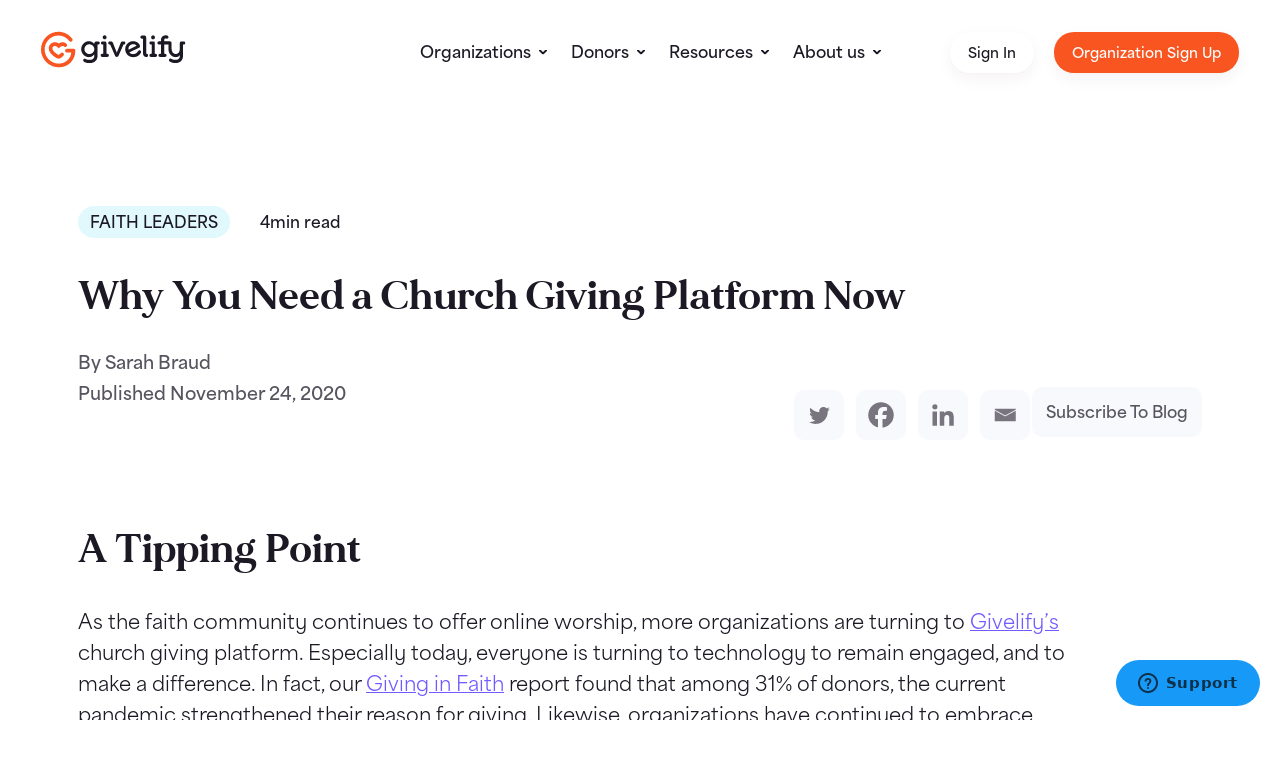

--- FILE ---
content_type: text/html; charset=UTF-8
request_url: https://www.givelify.com/blog/church-giving-platform/
body_size: 16805
content:
<!DOCTYPE html>
<html lang="en-US">
  <head>
    <meta charset="utf-8">
    <meta name="viewport" content="width=device-width, initial-scale=1">
    <title>Why You Need a Church Giving Platform Now - Givelify</title>
    <link rel="apple-touch-icon" sizes="180x180" href="https://www.givelify.com/wp-content/themes/givelify/assets/images/apple-touch-icon.png?ver=2.4">
    <link rel="icon" type="image/png" sizes="32x32" href="https://www.givelify.com/wp-content/themes/givelify/assets/images/favicon-32x32.png?ver=2.4">
    <link rel="icon" type="image/png" sizes="16x16" href="https://www.givelify.com/wp-content/themes/givelify/assets/images/favicon-16x16.png?ver=2.4">
    <!-- Google Tag Manager -->
<script>(function(w,d,s,l,i){w[l]=w[l]||[];w[l].push({'gtm.start':
new Date().getTime(),event:'gtm.js'});var f=d.getElementsByTagName(s)[0],
j=d.createElement(s),dl=l!='dataLayer'?'&l='+l:'';j.async=true;j.src=
'https://www.googletagmanager.com/gtm.js?id='+i+dl;f.parentNode.insertBefore(j,f);
})(window,document,'script','dataLayer','GTM-TWSTSQ');</script>
<!-- End Google Tag Manager -->

<!-- Start of givelifysupport Zendesk Widget script -->
<script id="ze-snippet" src="https://static.zdassets.com/ekr/snippet.js?key=69a10a67-af18-4534-9766-c9bf83a32958"> </script>
<!-- End of givelifysupport Zendesk Widget script -->    <meta name='robots' content='index, follow, max-image-preview:large, max-snippet:-1, max-video-preview:-1' />
	<style>img:is([sizes="auto" i], [sizes^="auto," i]) { contain-intrinsic-size: 3000px 1500px }</style>
	
	<!-- This site is optimized with the Yoast SEO plugin v25.1 - https://yoast.com/wordpress/plugins/seo/ -->
	<meta name="description" content="Learn why over 45,000 places of worship — large and small across the nation — use Givelify as their church giving platform of choice." />
	<link rel="canonical" href="https://www.givelify.com/blog/church-giving-platform/" />
	<meta property="og:locale" content="en_US" />
	<meta property="og:type" content="article" />
	<meta property="og:title" content="Why You Need a Church Giving Platform Now - Givelify" />
	<meta property="og:description" content="Learn why over 45,000 places of worship — large and small across the nation — use Givelify as their church giving platform of choice." />
	<meta property="og:url" content="https://www.givelify.com/blog/church-giving-platform/" />
	<meta property="og:site_name" content="Givelify" />
	<meta property="article:publisher" content="https://facebook.com/givelify" />
	<meta property="article:published_time" content="2020-11-24T22:39:05+00:00" />
	<meta property="og:image" content="https://www.givelify.com/wp-content/uploads/2021/09/112020_TimeIsOfTheEssence_blogheader-copy.jpg" />
	<meta property="og:image:width" content="1200" />
	<meta property="og:image:height" content="600" />
	<meta property="og:image:type" content="image/jpeg" />
	<meta name="author" content="Sarah Braud" />
	<meta name="twitter:card" content="summary_large_image" />
	<meta name="twitter:label1" content="Written by" />
	<meta name="twitter:data1" content="Sarah Braud" />
	<meta name="twitter:label2" content="Est. reading time" />
	<meta name="twitter:data2" content="3 minutes" />
	<script type="application/ld+json" class="yoast-schema-graph">{"@context":"https://schema.org","@graph":[{"@type":"Article","@id":"https://www.givelify.com/blog/church-giving-platform/#article","isPartOf":{"@id":"https://www.givelify.com/blog/church-giving-platform/"},"author":{"name":"Sarah Braud","@id":"https://www.givelify.com/#/schema/person/42306caa7fb6e3c4adb06604e1884a1b"},"headline":"Why You Need a Church Giving Platform Now","datePublished":"2020-11-24T22:39:05+00:00","mainEntityOfPage":{"@id":"https://www.givelify.com/blog/church-giving-platform/"},"wordCount":672,"publisher":{"@id":"https://www.givelify.com/#organization"},"image":{"@id":"https://www.givelify.com/blog/church-giving-platform/#primaryimage"},"thumbnailUrl":"https://www.givelify.com/wp-content/uploads/2021/09/112020_TimeIsOfTheEssence_blogheader-copy.jpg","inLanguage":"en-US"},{"@type":"WebPage","@id":"https://www.givelify.com/blog/church-giving-platform/","url":"https://www.givelify.com/blog/church-giving-platform/","name":"Why You Need a Church Giving Platform Now - Givelify","isPartOf":{"@id":"https://www.givelify.com/#website"},"primaryImageOfPage":{"@id":"https://www.givelify.com/blog/church-giving-platform/#primaryimage"},"image":{"@id":"https://www.givelify.com/blog/church-giving-platform/#primaryimage"},"thumbnailUrl":"https://www.givelify.com/wp-content/uploads/2021/09/112020_TimeIsOfTheEssence_blogheader-copy.jpg","datePublished":"2020-11-24T22:39:05+00:00","description":"Learn why over 45,000 places of worship — large and small across the nation — use Givelify as their church giving platform of choice.","breadcrumb":{"@id":"https://www.givelify.com/blog/church-giving-platform/#breadcrumb"},"inLanguage":"en-US","potentialAction":[{"@type":"ReadAction","target":["https://www.givelify.com/blog/church-giving-platform/"]}]},{"@type":"ImageObject","inLanguage":"en-US","@id":"https://www.givelify.com/blog/church-giving-platform/#primaryimage","url":"https://www.givelify.com/wp-content/uploads/2021/09/112020_TimeIsOfTheEssence_blogheader-copy.jpg","contentUrl":"https://www.givelify.com/wp-content/uploads/2021/09/112020_TimeIsOfTheEssence_blogheader-copy.jpg","width":1200,"height":600,"caption":"Church giving platform sign up"},{"@type":"BreadcrumbList","@id":"https://www.givelify.com/blog/church-giving-platform/#breadcrumb","itemListElement":[{"@type":"ListItem","position":1,"name":"Home","item":"https://www.givelify.com/"},{"@type":"ListItem","position":2,"name":"%%title%%","item":"https://www.givelify.com/resources/blog/"},{"@type":"ListItem","position":3,"name":"Why You Need a Church Giving Platform Now"}]},{"@type":"WebSite","@id":"https://www.givelify.com/#website","url":"https://www.givelify.com/","name":"Givelify","description":"More good, together","publisher":{"@id":"https://www.givelify.com/#organization"},"potentialAction":[{"@type":"SearchAction","target":{"@type":"EntryPoint","urlTemplate":"https://www.givelify.com/?s={search_term_string}"},"query-input":{"@type":"PropertyValueSpecification","valueRequired":true,"valueName":"search_term_string"}}],"inLanguage":"en-US"},{"@type":"Organization","@id":"https://www.givelify.com/#organization","name":"Givelify","url":"https://www.givelify.com/","logo":{"@type":"ImageObject","inLanguage":"en-US","@id":"https://www.givelify.com/#/schema/logo/image/","url":"https://www.givelify.com/wp-content/uploads/2021/09/gl-logo.svg","contentUrl":"https://www.givelify.com/wp-content/uploads/2021/09/gl-logo.svg","width":248,"height":62,"caption":"Givelify"},"image":{"@id":"https://www.givelify.com/#/schema/logo/image/"},"sameAs":["https://facebook.com/givelify"]},{"@type":"Person","@id":"https://www.givelify.com/#/schema/person/42306caa7fb6e3c4adb06604e1884a1b","name":"Sarah Braud","image":{"@type":"ImageObject","inLanguage":"en-US","@id":"https://www.givelify.com/#/schema/person/image/","url":"https://secure.gravatar.com/avatar/8a7db5635c349240f335720504981ebe2ea482894e106f0541262d9ab9b37eee?s=96&d=mm&r=g","contentUrl":"https://secure.gravatar.com/avatar/8a7db5635c349240f335720504981ebe2ea482894e106f0541262d9ab9b37eee?s=96&d=mm&r=g","caption":"Sarah Braud"},"description":"Sarah Braud strategic brand storyteller. As the Sr. Content Producer at Givelify, Sarah is on a mission to create content people love to read - the kind of stuff people want to talk about at the dinner table. Her work always has two goals: to create with authentic excellence and to connect people to themselves, others and the Other. You can find her on LinkedIn."}]}</script>
	<!-- / Yoast SEO plugin. -->


<link rel="alternate" type="application/rss+xml" title="Givelify &raquo; Why You Need a Church Giving Platform Now Comments Feed" href="https://www.givelify.com/blog/church-giving-platform/feed/" />
<script type="text/javascript">
/* <![CDATA[ */
window._wpemojiSettings = {"baseUrl":"https:\/\/s.w.org\/images\/core\/emoji\/15.1.0\/72x72\/","ext":".png","svgUrl":"https:\/\/s.w.org\/images\/core\/emoji\/15.1.0\/svg\/","svgExt":".svg","source":{"concatemoji":"https:\/\/www.givelify.com\/wp-includes\/js\/wp-emoji-release.min.js?ver=6.8.1"}};
/*! This file is auto-generated */
!function(i,n){var o,s,e;function c(e){try{var t={supportTests:e,timestamp:(new Date).valueOf()};sessionStorage.setItem(o,JSON.stringify(t))}catch(e){}}function p(e,t,n){e.clearRect(0,0,e.canvas.width,e.canvas.height),e.fillText(t,0,0);var t=new Uint32Array(e.getImageData(0,0,e.canvas.width,e.canvas.height).data),r=(e.clearRect(0,0,e.canvas.width,e.canvas.height),e.fillText(n,0,0),new Uint32Array(e.getImageData(0,0,e.canvas.width,e.canvas.height).data));return t.every(function(e,t){return e===r[t]})}function u(e,t,n){switch(t){case"flag":return n(e,"\ud83c\udff3\ufe0f\u200d\u26a7\ufe0f","\ud83c\udff3\ufe0f\u200b\u26a7\ufe0f")?!1:!n(e,"\ud83c\uddfa\ud83c\uddf3","\ud83c\uddfa\u200b\ud83c\uddf3")&&!n(e,"\ud83c\udff4\udb40\udc67\udb40\udc62\udb40\udc65\udb40\udc6e\udb40\udc67\udb40\udc7f","\ud83c\udff4\u200b\udb40\udc67\u200b\udb40\udc62\u200b\udb40\udc65\u200b\udb40\udc6e\u200b\udb40\udc67\u200b\udb40\udc7f");case"emoji":return!n(e,"\ud83d\udc26\u200d\ud83d\udd25","\ud83d\udc26\u200b\ud83d\udd25")}return!1}function f(e,t,n){var r="undefined"!=typeof WorkerGlobalScope&&self instanceof WorkerGlobalScope?new OffscreenCanvas(300,150):i.createElement("canvas"),a=r.getContext("2d",{willReadFrequently:!0}),o=(a.textBaseline="top",a.font="600 32px Arial",{});return e.forEach(function(e){o[e]=t(a,e,n)}),o}function t(e){var t=i.createElement("script");t.src=e,t.defer=!0,i.head.appendChild(t)}"undefined"!=typeof Promise&&(o="wpEmojiSettingsSupports",s=["flag","emoji"],n.supports={everything:!0,everythingExceptFlag:!0},e=new Promise(function(e){i.addEventListener("DOMContentLoaded",e,{once:!0})}),new Promise(function(t){var n=function(){try{var e=JSON.parse(sessionStorage.getItem(o));if("object"==typeof e&&"number"==typeof e.timestamp&&(new Date).valueOf()<e.timestamp+604800&&"object"==typeof e.supportTests)return e.supportTests}catch(e){}return null}();if(!n){if("undefined"!=typeof Worker&&"undefined"!=typeof OffscreenCanvas&&"undefined"!=typeof URL&&URL.createObjectURL&&"undefined"!=typeof Blob)try{var e="postMessage("+f.toString()+"("+[JSON.stringify(s),u.toString(),p.toString()].join(",")+"));",r=new Blob([e],{type:"text/javascript"}),a=new Worker(URL.createObjectURL(r),{name:"wpTestEmojiSupports"});return void(a.onmessage=function(e){c(n=e.data),a.terminate(),t(n)})}catch(e){}c(n=f(s,u,p))}t(n)}).then(function(e){for(var t in e)n.supports[t]=e[t],n.supports.everything=n.supports.everything&&n.supports[t],"flag"!==t&&(n.supports.everythingExceptFlag=n.supports.everythingExceptFlag&&n.supports[t]);n.supports.everythingExceptFlag=n.supports.everythingExceptFlag&&!n.supports.flag,n.DOMReady=!1,n.readyCallback=function(){n.DOMReady=!0}}).then(function(){return e}).then(function(){var e;n.supports.everything||(n.readyCallback(),(e=n.source||{}).concatemoji?t(e.concatemoji):e.wpemoji&&e.twemoji&&(t(e.twemoji),t(e.wpemoji)))}))}((window,document),window._wpemojiSettings);
/* ]]> */
</script>
<style id='wp-emoji-styles-inline-css' type='text/css'>

	img.wp-smiley, img.emoji {
		display: inline !important;
		border: none !important;
		box-shadow: none !important;
		height: 1em !important;
		width: 1em !important;
		margin: 0 0.07em !important;
		vertical-align: -0.1em !important;
		background: none !important;
		padding: 0 !important;
	}
</style>
<style id='classic-theme-styles-inline-css' type='text/css'>
/*! This file is auto-generated */
.wp-block-button__link{color:#fff;background-color:#32373c;border-radius:9999px;box-shadow:none;text-decoration:none;padding:calc(.667em + 2px) calc(1.333em + 2px);font-size:1.125em}.wp-block-file__button{background:#32373c;color:#fff;text-decoration:none}
</style>
<style id='global-styles-inline-css' type='text/css'>
:root{--wp--preset--aspect-ratio--square: 1;--wp--preset--aspect-ratio--4-3: 4/3;--wp--preset--aspect-ratio--3-4: 3/4;--wp--preset--aspect-ratio--3-2: 3/2;--wp--preset--aspect-ratio--2-3: 2/3;--wp--preset--aspect-ratio--16-9: 16/9;--wp--preset--aspect-ratio--9-16: 9/16;--wp--preset--color--black: #000000;--wp--preset--color--cyan-bluish-gray: #abb8c3;--wp--preset--color--white: #ffffff;--wp--preset--color--pale-pink: #f78da7;--wp--preset--color--vivid-red: #cf2e2e;--wp--preset--color--luminous-vivid-orange: #ff6900;--wp--preset--color--luminous-vivid-amber: #fcb900;--wp--preset--color--light-green-cyan: #7bdcb5;--wp--preset--color--vivid-green-cyan: #00d084;--wp--preset--color--pale-cyan-blue: #8ed1fc;--wp--preset--color--vivid-cyan-blue: #0693e3;--wp--preset--color--vivid-purple: #9b51e0;--wp--preset--gradient--vivid-cyan-blue-to-vivid-purple: linear-gradient(135deg,rgba(6,147,227,1) 0%,rgb(155,81,224) 100%);--wp--preset--gradient--light-green-cyan-to-vivid-green-cyan: linear-gradient(135deg,rgb(122,220,180) 0%,rgb(0,208,130) 100%);--wp--preset--gradient--luminous-vivid-amber-to-luminous-vivid-orange: linear-gradient(135deg,rgba(252,185,0,1) 0%,rgba(255,105,0,1) 100%);--wp--preset--gradient--luminous-vivid-orange-to-vivid-red: linear-gradient(135deg,rgba(255,105,0,1) 0%,rgb(207,46,46) 100%);--wp--preset--gradient--very-light-gray-to-cyan-bluish-gray: linear-gradient(135deg,rgb(238,238,238) 0%,rgb(169,184,195) 100%);--wp--preset--gradient--cool-to-warm-spectrum: linear-gradient(135deg,rgb(74,234,220) 0%,rgb(151,120,209) 20%,rgb(207,42,186) 40%,rgb(238,44,130) 60%,rgb(251,105,98) 80%,rgb(254,248,76) 100%);--wp--preset--gradient--blush-light-purple: linear-gradient(135deg,rgb(255,206,236) 0%,rgb(152,150,240) 100%);--wp--preset--gradient--blush-bordeaux: linear-gradient(135deg,rgb(254,205,165) 0%,rgb(254,45,45) 50%,rgb(107,0,62) 100%);--wp--preset--gradient--luminous-dusk: linear-gradient(135deg,rgb(255,203,112) 0%,rgb(199,81,192) 50%,rgb(65,88,208) 100%);--wp--preset--gradient--pale-ocean: linear-gradient(135deg,rgb(255,245,203) 0%,rgb(182,227,212) 50%,rgb(51,167,181) 100%);--wp--preset--gradient--electric-grass: linear-gradient(135deg,rgb(202,248,128) 0%,rgb(113,206,126) 100%);--wp--preset--gradient--midnight: linear-gradient(135deg,rgb(2,3,129) 0%,rgb(40,116,252) 100%);--wp--preset--font-size--small: 13px;--wp--preset--font-size--medium: 20px;--wp--preset--font-size--large: 36px;--wp--preset--font-size--x-large: 42px;--wp--preset--spacing--20: 0.44rem;--wp--preset--spacing--30: 0.67rem;--wp--preset--spacing--40: 1rem;--wp--preset--spacing--50: 1.5rem;--wp--preset--spacing--60: 2.25rem;--wp--preset--spacing--70: 3.38rem;--wp--preset--spacing--80: 5.06rem;--wp--preset--shadow--natural: 6px 6px 9px rgba(0, 0, 0, 0.2);--wp--preset--shadow--deep: 12px 12px 50px rgba(0, 0, 0, 0.4);--wp--preset--shadow--sharp: 6px 6px 0px rgba(0, 0, 0, 0.2);--wp--preset--shadow--outlined: 6px 6px 0px -3px rgba(255, 255, 255, 1), 6px 6px rgba(0, 0, 0, 1);--wp--preset--shadow--crisp: 6px 6px 0px rgba(0, 0, 0, 1);}:where(.is-layout-flex){gap: 0.5em;}:where(.is-layout-grid){gap: 0.5em;}body .is-layout-flex{display: flex;}.is-layout-flex{flex-wrap: wrap;align-items: center;}.is-layout-flex > :is(*, div){margin: 0;}body .is-layout-grid{display: grid;}.is-layout-grid > :is(*, div){margin: 0;}:where(.wp-block-columns.is-layout-flex){gap: 2em;}:where(.wp-block-columns.is-layout-grid){gap: 2em;}:where(.wp-block-post-template.is-layout-flex){gap: 1.25em;}:where(.wp-block-post-template.is-layout-grid){gap: 1.25em;}.has-black-color{color: var(--wp--preset--color--black) !important;}.has-cyan-bluish-gray-color{color: var(--wp--preset--color--cyan-bluish-gray) !important;}.has-white-color{color: var(--wp--preset--color--white) !important;}.has-pale-pink-color{color: var(--wp--preset--color--pale-pink) !important;}.has-vivid-red-color{color: var(--wp--preset--color--vivid-red) !important;}.has-luminous-vivid-orange-color{color: var(--wp--preset--color--luminous-vivid-orange) !important;}.has-luminous-vivid-amber-color{color: var(--wp--preset--color--luminous-vivid-amber) !important;}.has-light-green-cyan-color{color: var(--wp--preset--color--light-green-cyan) !important;}.has-vivid-green-cyan-color{color: var(--wp--preset--color--vivid-green-cyan) !important;}.has-pale-cyan-blue-color{color: var(--wp--preset--color--pale-cyan-blue) !important;}.has-vivid-cyan-blue-color{color: var(--wp--preset--color--vivid-cyan-blue) !important;}.has-vivid-purple-color{color: var(--wp--preset--color--vivid-purple) !important;}.has-black-background-color{background-color: var(--wp--preset--color--black) !important;}.has-cyan-bluish-gray-background-color{background-color: var(--wp--preset--color--cyan-bluish-gray) !important;}.has-white-background-color{background-color: var(--wp--preset--color--white) !important;}.has-pale-pink-background-color{background-color: var(--wp--preset--color--pale-pink) !important;}.has-vivid-red-background-color{background-color: var(--wp--preset--color--vivid-red) !important;}.has-luminous-vivid-orange-background-color{background-color: var(--wp--preset--color--luminous-vivid-orange) !important;}.has-luminous-vivid-amber-background-color{background-color: var(--wp--preset--color--luminous-vivid-amber) !important;}.has-light-green-cyan-background-color{background-color: var(--wp--preset--color--light-green-cyan) !important;}.has-vivid-green-cyan-background-color{background-color: var(--wp--preset--color--vivid-green-cyan) !important;}.has-pale-cyan-blue-background-color{background-color: var(--wp--preset--color--pale-cyan-blue) !important;}.has-vivid-cyan-blue-background-color{background-color: var(--wp--preset--color--vivid-cyan-blue) !important;}.has-vivid-purple-background-color{background-color: var(--wp--preset--color--vivid-purple) !important;}.has-black-border-color{border-color: var(--wp--preset--color--black) !important;}.has-cyan-bluish-gray-border-color{border-color: var(--wp--preset--color--cyan-bluish-gray) !important;}.has-white-border-color{border-color: var(--wp--preset--color--white) !important;}.has-pale-pink-border-color{border-color: var(--wp--preset--color--pale-pink) !important;}.has-vivid-red-border-color{border-color: var(--wp--preset--color--vivid-red) !important;}.has-luminous-vivid-orange-border-color{border-color: var(--wp--preset--color--luminous-vivid-orange) !important;}.has-luminous-vivid-amber-border-color{border-color: var(--wp--preset--color--luminous-vivid-amber) !important;}.has-light-green-cyan-border-color{border-color: var(--wp--preset--color--light-green-cyan) !important;}.has-vivid-green-cyan-border-color{border-color: var(--wp--preset--color--vivid-green-cyan) !important;}.has-pale-cyan-blue-border-color{border-color: var(--wp--preset--color--pale-cyan-blue) !important;}.has-vivid-cyan-blue-border-color{border-color: var(--wp--preset--color--vivid-cyan-blue) !important;}.has-vivid-purple-border-color{border-color: var(--wp--preset--color--vivid-purple) !important;}.has-vivid-cyan-blue-to-vivid-purple-gradient-background{background: var(--wp--preset--gradient--vivid-cyan-blue-to-vivid-purple) !important;}.has-light-green-cyan-to-vivid-green-cyan-gradient-background{background: var(--wp--preset--gradient--light-green-cyan-to-vivid-green-cyan) !important;}.has-luminous-vivid-amber-to-luminous-vivid-orange-gradient-background{background: var(--wp--preset--gradient--luminous-vivid-amber-to-luminous-vivid-orange) !important;}.has-luminous-vivid-orange-to-vivid-red-gradient-background{background: var(--wp--preset--gradient--luminous-vivid-orange-to-vivid-red) !important;}.has-very-light-gray-to-cyan-bluish-gray-gradient-background{background: var(--wp--preset--gradient--very-light-gray-to-cyan-bluish-gray) !important;}.has-cool-to-warm-spectrum-gradient-background{background: var(--wp--preset--gradient--cool-to-warm-spectrum) !important;}.has-blush-light-purple-gradient-background{background: var(--wp--preset--gradient--blush-light-purple) !important;}.has-blush-bordeaux-gradient-background{background: var(--wp--preset--gradient--blush-bordeaux) !important;}.has-luminous-dusk-gradient-background{background: var(--wp--preset--gradient--luminous-dusk) !important;}.has-pale-ocean-gradient-background{background: var(--wp--preset--gradient--pale-ocean) !important;}.has-electric-grass-gradient-background{background: var(--wp--preset--gradient--electric-grass) !important;}.has-midnight-gradient-background{background: var(--wp--preset--gradient--midnight) !important;}.has-small-font-size{font-size: var(--wp--preset--font-size--small) !important;}.has-medium-font-size{font-size: var(--wp--preset--font-size--medium) !important;}.has-large-font-size{font-size: var(--wp--preset--font-size--large) !important;}.has-x-large-font-size{font-size: var(--wp--preset--font-size--x-large) !important;}
:where(.wp-block-post-template.is-layout-flex){gap: 1.25em;}:where(.wp-block-post-template.is-layout-grid){gap: 1.25em;}
:where(.wp-block-columns.is-layout-flex){gap: 2em;}:where(.wp-block-columns.is-layout-grid){gap: 2em;}
:root :where(.wp-block-pullquote){font-size: 1.5em;line-height: 1.6;}
</style>
<link rel='stylesheet' id='main-styles-css' href='https://www.givelify.com/wp-content/themes/givelify/assets/styles/main.css?ver=2.4' type='text/css' media='all' />
<link rel='stylesheet' id='override-styles-css' href='https://www.givelify.com/wp-content/themes/givelify/style.css?ver=2.4' type='text/css' media='all' />
<link rel='stylesheet' id='heateor_sss_frontend_css-css' href='https://www.givelify.com/wp-content/plugins/sassy-social-share/public/css/sassy-social-share-public.css?ver=3.3.77' type='text/css' media='all' />
<style id='heateor_sss_frontend_css-inline-css' type='text/css'>
.heateor_sss_button_instagram span.heateor_sss_svg,a.heateor_sss_instagram span.heateor_sss_svg{background:radial-gradient(circle at 30% 107%,#fdf497 0,#fdf497 5%,#fd5949 45%,#d6249f 60%,#285aeb 90%)}div.heateor_sss_horizontal_sharing a.heateor_sss_button_instagram span{background:#F8F9FD!important;}div.heateor_sss_standard_follow_icons_container a.heateor_sss_button_instagram span{background:#F8F9FD}div.heateor_sss_horizontal_sharing a.heateor_sss_button_instagram span:hover{background:#F8F9FD!important;}div.heateor_sss_standard_follow_icons_container a.heateor_sss_button_instagram span:hover{background:#F8F9FD}.heateor_sss_horizontal_sharing .heateor_sss_svg,.heateor_sss_standard_follow_icons_container .heateor_sss_svg{background-color:#F8F9FD!important;background:#F8F9FD!important;color:#78757F;border-width:8px;border-style:solid;border-color:transparent}div.heateor_sss_horizontal_sharing span.heateor_sss_svg svg:hover path:not(.heateor_sss_no_fill),div.heateor_sss_horizontal_sharing span.heateor_sss_svg svg:hover ellipse, div.heateor_sss_horizontal_sharing span.heateor_sss_svg svg:hover circle, div.heateor_sss_horizontal_sharing span.heateor_sss_svg svg:hover polygon, div.heateor_sss_horizontal_sharing span.heateor_sss_svg svg:hover rect:not(.heateor_sss_no_fill){fill:#57545F}div.heateor_sss_horizontal_sharing span.heateor_sss_svg svg:hover path.heateor_sss_svg_stroke, div.heateor_sss_horizontal_sharing span.heateor_sss_svg svg:hover rect.heateor_sss_svg_stroke{stroke:#57545F}.heateor_sss_horizontal_sharing span.heateor_sss_svg:hover,.heateor_sss_standard_follow_icons_container span.heateor_sss_svg:hover{background-color:#F8F9FD!important;background:#F8F9FD!importantcolor:#57545F;border-color:transparent;}.heateor_sss_vertical_sharing span.heateor_sss_svg,.heateor_sss_floating_follow_icons_container span.heateor_sss_svg{color:#fff;border-width:0px;border-style:solid;border-color:transparent;}.heateor_sss_vertical_sharing span.heateor_sss_svg:hover,.heateor_sss_floating_follow_icons_container span.heateor_sss_svg:hover{border-color:transparent;}@media screen and (max-width:783px) {.heateor_sss_vertical_sharing{display:none!important}}div.heateor_sss_horizontal_sharing div.heateor_sss_sharing_ul a {
    padding-left: 8px !important;
}
</style>
<link rel='stylesheet' id='popup-maker-site-css' href='//www.givelify.com/wp-content/uploads/pum/pum-site-styles.css?generated=1757627342&#038;ver=1.16.4' type='text/css' media='all' />
<script type="text/javascript" src="https://www.givelify.com/wp-includes/js/jquery/jquery.min.js?ver=3.7.1" id="jquery-core-js"></script>
<script type="text/javascript" src="https://www.givelify.com/wp-includes/js/jquery/jquery-migrate.min.js?ver=3.4.1" id="jquery-migrate-js"></script>
<link rel="https://api.w.org/" href="https://www.givelify.com/wp-json/" /><link rel="alternate" title="JSON" type="application/json" href="https://www.givelify.com/wp-json/wp/v2/posts/1948" /><link rel="EditURI" type="application/rsd+xml" title="RSD" href="https://www.givelify.com/xmlrpc.php?rsd" />
<meta name="generator" content="WordPress 6.8.1" />
<link rel='shortlink' href='https://www.givelify.com/?p=1948' />
<link rel="alternate" title="oEmbed (JSON)" type="application/json+oembed" href="https://www.givelify.com/wp-json/oembed/1.0/embed?url=https%3A%2F%2Fwww.givelify.com%2Fblog%2Fchurch-giving-platform%2F" />
<link rel="alternate" title="oEmbed (XML)" type="text/xml+oembed" href="https://www.givelify.com/wp-json/oembed/1.0/embed?url=https%3A%2F%2Fwww.givelify.com%2Fblog%2Fchurch-giving-platform%2F&#038;format=xml" />
		<style type="text/css" id="wp-custom-css">
			.youtuberesonsive {
	width: 100%;
	height: 0;
	padding-bottom: 56.25%;
	position: relative;
}
.youtuberesonsive iframe {
	position:absolute;
	width:100%;
	height:100%;
}

.blog-img {border-radius:30px}


.nf-form-content button, .nf-form-content input[type=button], .nf-form-content input[type=submit] {
    border-radius: 30px;
}		</style>
			  
	  <!-- Meta Pixel Code -->
<script>
!function(f,b,e,v,n,t,s)
{if(f.fbq)return;n=f.fbq=function(){n.callMethod?
n.callMethod.apply(n,arguments):n.queue.push(arguments)};
if(!f._fbq)f._fbq=n;n.push=n;n.loaded=!0;n.version='2.0';
n.queue=[];t=b.createElement(e);t.async=!0;
t.src=v;s=b.getElementsByTagName(e)[0];
s.parentNode.insertBefore(t,s)}(window, document,'script',
'https://connect.facebook.net/en_US/fbevents.js');
fbq('init', '408749679753600');
fbq('track', 'PageView');
</script>
<noscript><img height="1" width="1" style="display:none"
src="https://www.facebook.com/tr?id=408749679753600&ev=PageView&noscript=1"
/></noscript>
<!-- End Meta Pixel Code -->
	  
  </head>
  <body class="wp-singular post-template-default single single-post postid-1948 single-format-standard wp-theme-givelify elementor-default elementor-kit-4">
    <!-- Google Tag Manager (noscript) -->
<noscript><iframe src="https://www.googletagmanager.com/ns.html?id=GTM-TWSTSQ"
height="0" width="0" style="display:none;visibility:hidden"></iframe></noscript>
<!-- End Google Tag Manager (noscript) -->	  

    <div class="main-wrapper">
      <header class="header-main">
  <a class="skip-main" href="#main">Skip to main content</a>

  <nav class="js-nav nav">
  <div class="nav__container l-container-xlarge">
    <div class="nav__box">
      <div class="nav__logo">
        <a href="https://www.givelify.com" aria-label="Go to homepage">
          <img src="https://www.givelify.com/wp-content/themes/givelify/assets/images/logo.svg?ver=2.4" alt="Givelify" width="145" height="37">
        </a>
      </div>
      <div class="js-nav__main nav__main">
                  <ul class="js-nav__menu nav__menu">
                          <li class="has-children">
                <a href="https://www.givelify.com/organizations/">Organizations</a>
              </li>
                          <li class="has-children">
                <a href="https://www.givelify.com/donors/">Donors</a>
              </li>
                          <li class="has-children">
                <a href="https://www.givelify.com/resources/">Resources</a>
              </li>
                          <li class="has-children">
                <a href="https://www.givelify.com/about-us/">About us</a>
              </li>
                      </ul>
                <div class="nav__search">
          <input class="js-nav__search-input nav__search-input" type="text" placeholder="Find an organization and give"  tabindex="-1">
          <svg class="nav__search-icon" width="18" height="18" aria-hidden="true" role="presentation">
            <use xlink:href="https://www.givelify.com/wp-content/themes/givelify/assets/images/icons.svg?ver=2.4#search"></use>
          </svg>
        </div>
      </div>
      <div class="nav__actions">
                              <div class="nav__action">
              <a
                class="button button--small button--white"
                href="https://analytics.givelify.com/"
                                target="_blank"
                              >
                Sign In              </a>
            </div>
                      <div class="nav__action">
              <a
                class="button button--small "
                href="https://signup.givelify.com"
                                target="_blank"
                              >
                Organization Sign Up              </a>
            </div>
                        </div>
      <div class="nav__menu-toggle">
        <button class="js-nav__menu-toggle-button nav__menu-toggle-button" type="button">
          <svg class="nav__menu-toggle-icon nav__menu-toggle-icon--show" width="18" height="18" aria-label="Toggle Menu">
            <title>Show Menu</title>
            <use xlink:href="https://www.givelify.com/wp-content/themes/givelify/assets/images/icons.svg?ver=2.4#menu"></use>
          </svg>
          <svg class="nav__menu-toggle-icon nav__menu-toggle-icon--hide" width="31" height="30" aria-label="Toggle Menu">
            <title>Hide Menu</title>
            <use xlink:href="https://www.givelify.com/wp-content/themes/givelify/assets/images/icons.svg?ver=2.4#close"></use>
          </svg>
        </button>
      </div>
    </div>
  </div>
      <div class="nav__megamenu js-megamenu megamenu" aria-hidden="true">
      <div class="megamenu__wrapper">
                    <div class="js-megamenu__panel megamenu__panel" aria-hidden="true">
              <div class="megamenu__container l-container-large">
                <div class="megamenu__content">
                  <div class="megamenu__featured">
                    <div class="megamenu__box s-rounded c-background-sky c-color-white">
                      <h4 class="megamenu__heading t-size-medium">
                        Organizations                      </h4>
                                              <p class="megamenu__text t-size-small">
                          We’ve thought of everything. Learn how we meet your needs.                        </p>
                                            <a href="https://www.givelify.com/organizations/" class="button button--white button--arrow">
                        Learn more
                        <svg class="button__arrow c-color-sky" width="28" height="26" aria-hidden="true" role="presentation">
                          <use xlink:href="https://www.givelify.com/wp-content/themes/givelify/assets/images/icons.svg?ver=2.4#arrow-right-circle"></use>
                        </svg>
                      </a>
                    </div>
                  </div>
                  <div class="megamenu__main">
                    <ul class="megamenu__menu t-size-medium">
                                                                      <li>
                          <a href="https://www.givelify.com/organizations/solutions/">
                            <h4 class="megamenu__menu-title">
                              Solutions                            </h4>
                                                      </a>
                                                      <ul>
                                                              <li>
                                  <a href="https://www.givelify.com/organizations/solutions/giving/">
                                    Giving                                  </a>
                                </li>
                                                              <li>
                                  <a href="https://www.givelify.com/organizations/solutions/integrations/">
                                    Integrations                                  </a>
                                </li>
                                                              <li>
                                  <a href="https://www.givelify.com/organizations/solutions/donor-management/">
                                    Donor management                                  </a>
                                </li>
                                                              <li>
                                  <a href="https://www.givelify.com/organizations/solutions/donor-engagement-insights/">
                                    Donor engagement & insights                                  </a>
                                </li>
                                                          </ul>
                                                  </li>
                                                                      <li>
                          <a href="/organizations/">
                            <h4 class="megamenu__menu-title">
                              By use case                            </h4>
                                                      </a>
                                                      <ul>
                                                              <li>
                                  <a href="https://www.givelify.com/organizations/by-use-case/non-profits/">
                                    Nonprofits                                  </a>
                                </li>
                                                              <li>
                                  <a href="https://www.givelify.com/organizations/by-use-case/faith-based/">
                                    Places of worship                                  </a>
                                </li>
                                                          </ul>
                                                  </li>
                                                                      <li>
                          <a href="https://launchpad.givelify.com/">
                            <h4 class="megamenu__menu-title">
                              Launchpad                            </h4>
                                                          <p class="megamenu__menu-text">
                                Resources to get started with Givelify.                              </p>
                              <span class="megamenu__menu-link">
                                Learn more
                                <svg class="megamenu__menu-link-icon c-color-givelify-orange" width="16" height="16" aria-hidden="true" role="presentation">
                                  <use xlink:href="https://www.givelify.com/wp-content/themes/givelify/assets/images/icons.svg?ver=2.4#arrow-right-circle-small"></use>
                                </svg>
                              </span>
                                                      </a>
                                                  </li>
                                                                      <li>
                          <a href="https://www.givelify.com/organizations/pricing/">
                            <h4 class="megamenu__menu-title">
                              Pricing                            </h4>
                                                      </a>
                                                  </li>
                                          </ul>
                  </div>
                </div>
              </div>
            </div>
                    <div class="js-megamenu__panel megamenu__panel" aria-hidden="true">
              <div class="megamenu__container l-container-large">
                <div class="megamenu__content">
                  <div class="megamenu__featured">
                    <div class="megamenu__box s-rounded c-background-violet c-color-white">
                      <h4 class="megamenu__heading t-size-medium">
                        Donors                      </h4>
                                              <p class="megamenu__text t-size-small">
                          Looking for a place to make a difference? Welcome home.                        </p>
                                            <a href="https://www.givelify.com/donors/" class="button button--white button--arrow">
                        Learn more
                        <svg class="button__arrow c-color-violet" width="28" height="26" aria-hidden="true" role="presentation">
                          <use xlink:href="https://www.givelify.com/wp-content/themes/givelify/assets/images/icons.svg?ver=2.4#arrow-right-circle"></use>
                        </svg>
                      </a>
                    </div>
                  </div>
                  <div class="megamenu__main">
                    <ul class="megamenu__menu t-size-medium">
                                                                      <li>
                          <a href="https://www.givelify.com/donors/find-a-cause/">
                            <h4 class="megamenu__menu-title">
                              Find a Cause                            </h4>
                                                          <p class="megamenu__menu-text">
                                Join nearly 2 million donors who do more good with Givelify.                              </p>
                              <span class="megamenu__menu-link">
                                Learn more
                                <svg class="megamenu__menu-link-icon c-color-givelify-orange" width="16" height="16" aria-hidden="true" role="presentation">
                                  <use xlink:href="https://www.givelify.com/wp-content/themes/givelify/assets/images/icons.svg?ver=2.4#arrow-right-circle-small"></use>
                                </svg>
                              </span>
                                                      </a>
                                                  </li>
                                                                      <li>
                          <a href="https://www.givelify.com/donors/download-apps/">
                            <h4 class="megamenu__menu-title">
                              Download app                            </h4>
                                                          <p class="megamenu__menu-text">
                                Get the most-loved, highest-rated giving app on any platform.                              </p>
                              <span class="megamenu__menu-link">
                                Learn more
                                <svg class="megamenu__menu-link-icon c-color-givelify-orange" width="16" height="16" aria-hidden="true" role="presentation">
                                  <use xlink:href="https://www.givelify.com/wp-content/themes/givelify/assets/images/icons.svg?ver=2.4#arrow-right-circle-small"></use>
                                </svg>
                              </span>
                                                      </a>
                                                  </li>
                                          </ul>
                  </div>
                </div>
              </div>
            </div>
                    <div class="js-megamenu__panel megamenu__panel" aria-hidden="true">
              <div class="megamenu__container l-container-large">
                <div class="megamenu__content">
                  <div class="megamenu__featured">
                    <div class="megamenu__box s-rounded c-background-mint c-color-vulcanvulcan">
                      <h4 class="megamenu__heading t-size-medium">
                        Resources                      </h4>
                                              <p class="megamenu__text t-size-small">
                          Free resources and support to help you do more good.                        </p>
                                            <a href="https://www.givelify.com/resources/" class="button button--white button--arrow">
                        Learn more
                        <svg class="button__arrow c-color-mint" width="28" height="26" aria-hidden="true" role="presentation">
                          <use xlink:href="https://www.givelify.com/wp-content/themes/givelify/assets/images/icons.svg?ver=2.4#arrow-right-circle"></use>
                        </svg>
                      </a>
                    </div>
                  </div>
                  <div class="megamenu__main">
                    <ul class="megamenu__menu t-size-medium">
                                                                      <li>
                          <a href="https://www.givelify.com/resources/blog/">
                            <h4 class="megamenu__menu-title">
                              Blog                            </h4>
                                                          <p class="megamenu__menu-text">
                                Your resource for growing generosity.                              </p>
                              <span class="megamenu__menu-link">
                                Learn more
                                <svg class="megamenu__menu-link-icon c-color-givelify-orange" width="16" height="16" aria-hidden="true" role="presentation">
                                  <use xlink:href="https://www.givelify.com/wp-content/themes/givelify/assets/images/icons.svg?ver=2.4#arrow-right-circle-small"></use>
                                </svg>
                              </span>
                                                      </a>
                                                  </li>
                                                                      <li>
                          <a href="https://www.givelify.com/bravo-stories-of-good">
                            <h4 class="megamenu__menu-title">
                              Stories of Good                            </h4>
                                                          <p class="megamenu__menu-text">
                                Heroes are everywhere. Including within you.                              </p>
                              <span class="megamenu__menu-link">
                                Learn more
                                <svg class="megamenu__menu-link-icon c-color-givelify-orange" width="16" height="16" aria-hidden="true" role="presentation">
                                  <use xlink:href="https://www.givelify.com/wp-content/themes/givelify/assets/images/icons.svg?ver=2.4#arrow-right-circle-small"></use>
                                </svg>
                              </span>
                                                      </a>
                                                  </li>
                                                                      <li>
                          <a href="https://www.givelify.com/congregational-giving-guide">
                            <h4 class="megamenu__menu-title">
                              Giving Guide                            </h4>
                                                          <p class="megamenu__menu-text">
                                Your free 2024 Guide to Congregational Giving                              </p>
                              <span class="megamenu__menu-link">
                                Learn more
                                <svg class="megamenu__menu-link-icon c-color-givelify-orange" width="16" height="16" aria-hidden="true" role="presentation">
                                  <use xlink:href="https://www.givelify.com/wp-content/themes/givelify/assets/images/icons.svg?ver=2.4#arrow-right-circle-small"></use>
                                </svg>
                              </span>
                                                      </a>
                                                  </li>
                                                                      <li>
                          <a href="https://www.givelify.com/giving-in-faith/">
                            <h4 class="megamenu__menu-title">
                              Giving in Faith                            </h4>
                                                          <p class="megamenu__menu-text">
                                Uncover the latest trends in religious giving                              </p>
                              <span class="megamenu__menu-link">
                                Learn more
                                <svg class="megamenu__menu-link-icon c-color-givelify-orange" width="16" height="16" aria-hidden="true" role="presentation">
                                  <use xlink:href="https://www.givelify.com/wp-content/themes/givelify/assets/images/icons.svg?ver=2.4#arrow-right-circle-small"></use>
                                </svg>
                              </span>
                                                      </a>
                                                  </li>
                                                                      <li>
                          <a href="https://support.givelify.com/">
                            <h4 class="megamenu__menu-title">
                              Support                            </h4>
                                                          <p class="megamenu__menu-text">
                                Givelify's technical support center.                              </p>
                              <span class="megamenu__menu-link">
                                Learn more
                                <svg class="megamenu__menu-link-icon c-color-givelify-orange" width="16" height="16" aria-hidden="true" role="presentation">
                                  <use xlink:href="https://www.givelify.com/wp-content/themes/givelify/assets/images/icons.svg?ver=2.4#arrow-right-circle-small"></use>
                                </svg>
                              </span>
                                                      </a>
                                                  </li>
                                          </ul>
                  </div>
                </div>
              </div>
            </div>
                    <div class="js-megamenu__panel megamenu__panel" aria-hidden="true">
              <div class="megamenu__container l-container-large">
                <div class="megamenu__content">
                  <div class="megamenu__featured">
                    <div class="megamenu__box s-rounded c-background-sunshine c-color-vulcanvulcan">
                      <h4 class="megamenu__heading t-size-medium">
                        About us                      </h4>
                                              <p class="megamenu__text t-size-small">
                          Learn about us, meet our team.                        </p>
                                            <a href="https://www.givelify.com/about-us/" class="button button--white button--arrow">
                        Learn more
                        <svg class="button__arrow c-color-sunshine" width="28" height="26" aria-hidden="true" role="presentation">
                          <use xlink:href="https://www.givelify.com/wp-content/themes/givelify/assets/images/icons.svg?ver=2.4#arrow-right-circle"></use>
                        </svg>
                      </a>
                    </div>
                  </div>
                  <div class="megamenu__main">
                    <ul class="megamenu__menu t-size-medium">
                                                                      <li>
                          <a href="https://www.givelify.com/about-us/our-story/">
                            <h4 class="megamenu__menu-title">
                              Our story                            </h4>
                                                          <p class="megamenu__menu-text">
                                Share in our journey, from our start to today.                              </p>
                              <span class="megamenu__menu-link">
                                Learn more
                                <svg class="megamenu__menu-link-icon c-color-givelify-orange" width="16" height="16" aria-hidden="true" role="presentation">
                                  <use xlink:href="https://www.givelify.com/wp-content/themes/givelify/assets/images/icons.svg?ver=2.4#arrow-right-circle-small"></use>
                                </svg>
                              </span>
                                                      </a>
                                                  </li>
                                                                      <li>
                          <a href="https://www.givelify.com/about-us/careers/">
                            <h4 class="megamenu__menu-title">
                              Careers                            </h4>
                                                          <p class="megamenu__menu-text">
                                Find your purpose. View our available careers!                              </p>
                              <span class="megamenu__menu-link">
                                Learn more
                                <svg class="megamenu__menu-link-icon c-color-givelify-orange" width="16" height="16" aria-hidden="true" role="presentation">
                                  <use xlink:href="https://www.givelify.com/wp-content/themes/givelify/assets/images/icons.svg?ver=2.4#arrow-right-circle-small"></use>
                                </svg>
                              </span>
                                                      </a>
                                                  </li>
                                          </ul>
                  </div>
                </div>
              </div>
            </div>
              </div>
    </div>
        <div class="nav__mobile-menu mobile-menu">
      <div class="mobile-menu__container">
        <ul class="js-mobile-menu__menu mobile-menu__menu">
                      <li class="has-children">
              <div class="mobile-menu__menu-heading">
                <a href="https://www.givelify.com/organizations/" class="">
                  Organizations                </a>
                                  <button type="button" class="js-mobile-menu__toggle mobile-menu__toggle" aria-expanded="true">
                    <svg width="25" height="25" aria-label="Toggle Submenu">
                      <title>Toggle Submenu</title>
                      <use xlink:href="https://www.givelify.com/wp-content/themes/givelify/assets/images/icons.svg?ver=2.4#caret-down-circle"></use>
                    </svg>
                  </button>
                              </div>
                              <ul class="js-mobile-menu__submenu mobile-menu__submenu" aria-hidden="true">
                                      <li>
                      <a href="https://www.givelify.com/organizations/">
                        Organizations                      </a>
                                          </li>
                                      <li>
                      <a href="https://www.givelify.com/organizations/solutions/">
                        Solutions                      </a>
                                              <ul>
                                                    <li>
                            <a href="https://www.givelify.com/organizations/solutions/giving/">
                              Giving                            </a>
                          </li>
                                                    <li>
                            <a href="https://www.givelify.com/organizations/solutions/integrations/">
                              Integrations                            </a>
                          </li>
                                                    <li>
                            <a href="https://www.givelify.com/organizations/solutions/donor-management/">
                              Donor management                            </a>
                          </li>
                                                    <li>
                            <a href="https://www.givelify.com/organizations/solutions/donor-engagement-insights/">
                              Donor engagement & insights                            </a>
                          </li>
                                                  </ul>
                                          </li>
                                      <li>
                      <a href="/organizations/">
                        By use case                      </a>
                                              <ul>
                                                    <li>
                            <a href="https://www.givelify.com/organizations/by-use-case/non-profits/">
                              Nonprofits                            </a>
                          </li>
                                                    <li>
                            <a href="https://www.givelify.com/organizations/by-use-case/faith-based/">
                              Places of worship                            </a>
                          </li>
                                                  </ul>
                                          </li>
                                      <li>
                      <a href="https://launchpad.givelify.com/">
                        Launchpad                      </a>
                                          </li>
                                      <li>
                      <a href="https://www.givelify.com/organizations/pricing/">
                        Pricing                      </a>
                                          </li>
                                  </ul>
                          </li>
                      <li class="has-children">
              <div class="mobile-menu__menu-heading">
                <a href="https://www.givelify.com/donors/" class="">
                  Donors                </a>
                                  <button type="button" class="js-mobile-menu__toggle mobile-menu__toggle" aria-expanded="true">
                    <svg width="25" height="25" aria-label="Toggle Submenu">
                      <title>Toggle Submenu</title>
                      <use xlink:href="https://www.givelify.com/wp-content/themes/givelify/assets/images/icons.svg?ver=2.4#caret-down-circle"></use>
                    </svg>
                  </button>
                              </div>
                              <ul class="js-mobile-menu__submenu mobile-menu__submenu" aria-hidden="true">
                                      <li>
                      <a href="https://www.givelify.com/donors/">
                        Donors                      </a>
                                          </li>
                                      <li>
                      <a href="https://www.givelify.com/donors/find-a-cause/">
                        Find a Cause                      </a>
                                          </li>
                                      <li>
                      <a href="https://www.givelify.com/donors/download-apps/">
                        Download app                      </a>
                                          </li>
                                  </ul>
                          </li>
                      <li class="has-children">
              <div class="mobile-menu__menu-heading">
                <a href="https://www.givelify.com/resources/" class="">
                  Resources                </a>
                                  <button type="button" class="js-mobile-menu__toggle mobile-menu__toggle" aria-expanded="true">
                    <svg width="25" height="25" aria-label="Toggle Submenu">
                      <title>Toggle Submenu</title>
                      <use xlink:href="https://www.givelify.com/wp-content/themes/givelify/assets/images/icons.svg?ver=2.4#caret-down-circle"></use>
                    </svg>
                  </button>
                              </div>
                              <ul class="js-mobile-menu__submenu mobile-menu__submenu" aria-hidden="true">
                                      <li>
                      <a href="https://www.givelify.com/resources/">
                        Resources                      </a>
                                          </li>
                                      <li>
                      <a href="https://www.givelify.com/resources/blog/">
                        Blog                      </a>
                                          </li>
                                      <li>
                      <a href="https://www.givelify.com/bravo-stories-of-good">
                        Stories of Good                      </a>
                                          </li>
                                      <li>
                      <a href="https://www.givelify.com/congregational-giving-guide">
                        Giving Guide                      </a>
                                          </li>
                                      <li>
                      <a href="https://www.givelify.com/giving-in-faith/">
                        Giving in Faith                      </a>
                                          </li>
                                      <li>
                      <a href="https://support.givelify.com/">
                        Support                      </a>
                                          </li>
                                  </ul>
                          </li>
                      <li class="has-children">
              <div class="mobile-menu__menu-heading">
                <a href="https://www.givelify.com/about-us/" class="">
                  About us                </a>
                                  <button type="button" class="js-mobile-menu__toggle mobile-menu__toggle" aria-expanded="true">
                    <svg width="25" height="25" aria-label="Toggle Submenu">
                      <title>Toggle Submenu</title>
                      <use xlink:href="https://www.givelify.com/wp-content/themes/givelify/assets/images/icons.svg?ver=2.4#caret-down-circle"></use>
                    </svg>
                  </button>
                              </div>
                              <ul class="js-mobile-menu__submenu mobile-menu__submenu" aria-hidden="true">
                                      <li>
                      <a href="https://www.givelify.com/about-us/">
                        About us                      </a>
                                          </li>
                                      <li>
                      <a href="https://www.givelify.com/about-us/our-story/">
                        Our story                      </a>
                                          </li>
                                      <li>
                      <a href="https://www.givelify.com/about-us/careers/">
                        Careers                      </a>
                                          </li>
                                  </ul>
                          </li>
                  </ul>
        <div class="mobile-menu__actions t-center">
                                    <div class="mobile-menu__action">
                <a
                  class="mobile-menu__button button button--full button--small button--white"
                  href="https://analytics.givelify.com/"
                                    target="_blank"
                                  >
                  Sign In                </a>
              </div>
                          <div class="mobile-menu__action">
                <a
                  class="mobile-menu__button button button--full button--small "
                  href="https://signup.givelify.com"
                                    target="_blank"
                                  >
                  Organization Sign Up                </a>
              </div>
                              </div>
      </div>
    </div>
  </header>

      <main id="main">

          <div class="article-header l-spacer-top-large l-spacer-bottom-small">
      <div class="article-header__container l-spacer-top-medium l-container">
        <div class="article-header__content">
          <div class="article-header__meta">
                          <a href="https://www.givelify.com/resources/blog/?audience=faith-leaders#results" class="label label--large c-background-robins-egg-tint t-uppercase">
                Faith Leaders              </a>
                                    <span class="label">
              4min read
            </span>
          </div>
          <h1 class="article-header__heading t-heading-3">
            Why You Need a Church Giving Platform Now          </h1>
        </div>
        <div class="article-header__split-content">
          <div class="article-header__byline t-size-normal c-color-cod-gray">
                          By Sarah Braud              <br>
                        Published
            <time datetime="2020-11-24T22:39:05-05:00">
              November 24, 2020            </time>
          </div>
          <div class="article-header__share share-icons addthis_toolbox">
            <div class="heateor_sss_sharing_container heateor_sss_horizontal_sharing" data-heateor-ss-offset="0" data-heateor-sss-href='https://www.givelify.com/blog/church-giving-platform/'><div class="heateor_sss_sharing_ul"><a aria-label="Twitter" class="heateor_sss_button_twitter" href="https://twitter.com/intent/tweet?text=Why%20You%20Need%20a%20Church%20Giving%20Platform%20Now&url=https%3A%2F%2Fwww.givelify.com%2Fblog%2Fchurch-giving-platform%2F" title="Twitter" rel="nofollow noopener" target="_blank" style="font-size:32px!important;box-shadow:none;display:inline-block;vertical-align:middle"><span class="heateor_sss_svg heateor_sss_s__default heateor_sss_s_twitter" style="background-color:#55acee;width:34px;height:34px;border-radius:10px;display:inline-block;opacity:1;float:left;font-size:32px;box-shadow:none;display:inline-block;font-size:16px;padding:0 4px;vertical-align:middle;background-repeat:repeat;overflow:hidden;padding:0;cursor:pointer;box-sizing:content-box"><svg style="display:block;" focusable="false" aria-hidden="true" xmlns="http://www.w3.org/2000/svg" width="100%" height="100%" viewBox="-4 -4 39 39"><path d="M28 8.557a9.913 9.913 0 0 1-2.828.775 4.93 4.93 0 0 0 2.166-2.725 9.738 9.738 0 0 1-3.13 1.194 4.92 4.92 0 0 0-3.593-1.55 4.924 4.924 0 0 0-4.794 6.049c-4.09-.21-7.72-2.17-10.15-5.15a4.942 4.942 0 0 0-.665 2.477c0 1.71.87 3.214 2.19 4.1a4.968 4.968 0 0 1-2.23-.616v.06c0 2.39 1.7 4.38 3.952 4.83-.414.115-.85.174-1.297.174-.318 0-.626-.03-.928-.086a4.935 4.935 0 0 0 4.6 3.42 9.893 9.893 0 0 1-6.114 2.107c-.398 0-.79-.023-1.175-.068a13.953 13.953 0 0 0 7.55 2.213c9.056 0 14.01-7.507 14.01-14.013 0-.213-.005-.426-.015-.637.96-.695 1.795-1.56 2.455-2.55z" fill="#78757F"></path></svg></span></a><a aria-label="Facebook" class="heateor_sss_facebook" href="https://www.facebook.com/sharer/sharer.php?u=https%3A%2F%2Fwww.givelify.com%2Fblog%2Fchurch-giving-platform%2F" title="Facebook" rel="nofollow noopener" target="_blank" style="font-size:32px!important;box-shadow:none;display:inline-block;vertical-align:middle"><span class="heateor_sss_svg" style="background-color:#0765FE;width:34px;height:34px;border-radius:10px;display:inline-block;opacity:1;float:left;font-size:32px;box-shadow:none;display:inline-block;font-size:16px;padding:0 4px;vertical-align:middle;background-repeat:repeat;overflow:hidden;padding:0;cursor:pointer;box-sizing:content-box"><svg style="display:block;" focusable="false" aria-hidden="true" xmlns="http://www.w3.org/2000/svg" width="100%" height="100%" viewBox="0 0 32 32"><path fill="#78757F" d="M28 16c0-6.627-5.373-12-12-12S4 9.373 4 16c0 5.628 3.875 10.35 9.101 11.647v-7.98h-2.474V16H13.1v-1.58c0-4.085 1.849-5.978 5.859-5.978.76 0 2.072.15 2.608.298v3.325c-.283-.03-.775-.045-1.386-.045-1.967 0-2.728.745-2.728 2.683V16h3.92l-.673 3.667h-3.247v8.245C23.395 27.195 28 22.135 28 16Z"></path></svg></span></a><a aria-label="Linkedin" class="heateor_sss_button_linkedin" href="https://www.linkedin.com/sharing/share-offsite/?url=https%3A%2F%2Fwww.givelify.com%2Fblog%2Fchurch-giving-platform%2F" title="Linkedin" rel="nofollow noopener" target="_blank" style="font-size:32px!important;box-shadow:none;display:inline-block;vertical-align:middle"><span class="heateor_sss_svg heateor_sss_s__default heateor_sss_s_linkedin" style="background-color:#0077b5;width:34px;height:34px;border-radius:10px;display:inline-block;opacity:1;float:left;font-size:32px;box-shadow:none;display:inline-block;font-size:16px;padding:0 4px;vertical-align:middle;background-repeat:repeat;overflow:hidden;padding:0;cursor:pointer;box-sizing:content-box"><svg style="display:block;" focusable="false" aria-hidden="true" xmlns="http://www.w3.org/2000/svg" width="100%" height="100%" viewBox="0 0 32 32"><path d="M6.227 12.61h4.19v13.48h-4.19V12.61zm2.095-6.7a2.43 2.43 0 0 1 0 4.86c-1.344 0-2.428-1.09-2.428-2.43s1.084-2.43 2.428-2.43m4.72 6.7h4.02v1.84h.058c.56-1.058 1.927-2.176 3.965-2.176 4.238 0 5.02 2.792 5.02 6.42v7.395h-4.183v-6.56c0-1.564-.03-3.574-2.178-3.574-2.18 0-2.514 1.7-2.514 3.46v6.668h-4.187V12.61z" fill="#78757F"></path></svg></span></a><a aria-label="Email" class="heateor_sss_email" href="https://www.givelify.com/blog/church-giving-platform/" onclick="event.preventDefault();window.open('mailto:?subject=' + decodeURIComponent('Why%20You%20Need%20a%20Church%20Giving%20Platform%20Now').replace('&', '%26') + '&body=https%3A%2F%2Fwww.givelify.com%2Fblog%2Fchurch-giving-platform%2F', '_blank')" title="Email" rel="noopener" style="font-size:32px!important;box-shadow:none;display:inline-block;vertical-align:middle"><span class="heateor_sss_svg" style="background-color:#649a3f;width:34px;height:34px;border-radius:10px;display:inline-block;opacity:1;float:left;font-size:32px;box-shadow:none;display:inline-block;font-size:16px;padding:0 4px;vertical-align:middle;background-repeat:repeat;overflow:hidden;padding:0;cursor:pointer;box-sizing:content-box"><svg style="display:block;" focusable="false" aria-hidden="true" xmlns="http://www.w3.org/2000/svg" width="100%" height="100%" viewBox="-.75 -.5 36 36"><path d="M 5.5 11 h 23 v 1 l -11 6 l -11 -6 v -1 m 0 2 l 11 6 l 11 -6 v 11 h -22 v -11" stroke-width="1" fill="#78757F"></path></svg></span></a></div><div class="heateorSssClear"></div></div>            <a href="#" class="subscribe-button wp-subscribe">
                Subscribe To Blog
            </a>
          </div>
        </div>
      </div>
    </div>

          <div class="text-block l-spacer-bottom-large">
        <div class="text-block__container l-container">
          <div class="text-block__text text-block__text--max-width t-full-styles t-size-medium">
            <p><script src="https://c357405710624b25a30d2bb3d10ae7b4.js.ubembed.com" async></script></p>
<h2>A Tipping Point</h2>
<p>As the faith community continues to offer online worship, more organizations are turning to <a href="https://www.givelify.com/churches?utm_source=givelifyblog&amp;utm_medium=blog&amp;utm_campaign=sixbenefitsppw&amp;utm_term=&amp;utm_content=" target="_blank" rel="noopener noreferrer">Givelify’s</a> church giving platform. Especially today, everyone is turning to technology to remain engaged, and to make a difference. In fact, our <a href="https://www.givelify.com/blog/generous-giving-pandemic/?utm_source=givelifyblog&amp;utm_medium=blog&amp;utm_campaign=sixbenefitsppw&amp;utm_term=&amp;utm_content=" target="_blank" rel="noopener noreferrer">Giving in Faith</a> report found that among 31% of donors, the current pandemic strengthened their reason for giving. Likewise, organizations have continued to embrace technology to further their missions.</p>
<h2>Givelify is Your Window of Opportunity</h2>
<p>Over 45,000 places of worship and nonprofits — large and small — use Givelify as their online and mobile giving platform. Many organizations are tiny and in rural communities. Many are large with national audiences. Every organization that is part of the Givelify family has the opportunity to connect with nearly one million donors.</p>
<p>Now that worship is increasingly online, givers are too. More givers on our platform means more potential givers for your organization. The beauty of Givelify is inspired giving! If an online viewer is inspired to give because of a message that moved them, your organization is just a tap away. You can grow your donor base instantly, with no added cost.</p>
<blockquote><p>&#8220;It only took 5 minutes to sign up. Givelify makes it simple for people to give from all over the world,&#8221; Dr. Nichole Farmer, New Day Ministries</p></blockquote>
<h2>Six Added Benefits of Givelify’s Church Giving Platform</h2>
<p>Once you choose Givelify, you get the added benefits to belong to a larger community of generous people looking to do more good. However, this is certainly not the only advantage to using Givelify. When you sign up for free, your organization immediately gains valuable tools and resources at no extra cost. No matter how large or small the organization, no matter how large or small the donation.</p>
<ol>
<li><strong>Simple, powerful donation management: </strong>With Givelify, tracking and managing donations becomes a streamlined and simple process. With time-saving integrations and customizations, Givelify makes life easier for your finance team. Even if your church has less than 20 members, you will have access to all the benefits of donation management. Our <a href="https://www.givelify.com/blog/new-integrations-with-your-church-management-system/?utm_source=givelifyblog&amp;utm_medium=blog&amp;utm_campaign=sixbenefitsppw&amp;utm_term=&amp;utm_content=" target="_blank" rel="noopener noreferrer">new integrations</a> make the data management and syncing process effortless.</li>
<li><strong> Insightful data &amp; analytics: </strong>Givelify makes it easy to make decisions and plan for future growth with easy-to-understand trends and data metrics. Want to know when to plan for a dip in giving? Want to see if your sermon sparked increased generosity? The answers to these questions are just a click away.</li>
<li><strong>Dedicated Giving Success Coach: </strong>We accomplish more good together. You can count on your dedicated coach to help you grow mobile and online donations. Our success coaches are available to give you the support you need at no extra cost.</li>
<li><strong>Givelify support center: </strong>Our dedicated <a href="https://support.givelify.com/?utm_source=givelifyblog&amp;utm_medium=blog&amp;utm_campaign=sixbenefitsppw&amp;utm_term=&amp;utm_content=" target="_blank" rel="noopener noreferrer">support team</a> is available via phone and email to answer questions from you, and your donors, seven days a week.</li>
<li><strong>Spanish-language app version: </strong>We know that generosity and gifts come in all languages! Not only is our app available in a <a href="https://www.givelify.com/espanol/?utm_source=givelifyblog&amp;utm_medium=blog&amp;utm_campaign=sixbenefitsppw&amp;utm_term=&amp;utm_content=" target="_blank" rel="noopener noreferrer">Spanish version</a> but you also get all the same benefits in-language. From bilingual support to bilingual Giving Success Coaches, we’re here to support the needs of you and your donors.</li>
<li><strong>Givelify resource hub: </strong>We’re here to guide and support you with best practices and free tools. From launching your campaign to increasing your donations. Just recently, we created a <a href="https://www.givelify.com/givingtuesday/?utm_source=givelifyblog&amp;utm_medium=blog&amp;utm_campaign=sixbenefitsppw&amp;utm_term=&amp;utm_content=" target="_blank" rel="noopener noreferrer">GivingTuesday Toolkit</a> to guide places of worship and nonprofit organizations to truly harness all the power behind this global giving movement.</li>
</ol>
<h2>If not now, then when?</h2>
<p>These added advantages of using Givelify’s church giving platform make the choice simple. Come further your mission among our growing community of people doing more good! Did we mention that the sign up process is super simple, too? And it’s <a href="https://signup.givelify.com/?utm_source=givelifyblog&amp;utm_medium=blog&amp;utm_campaign=sixbenefitsppw&amp;utm_term=&amp;utm_content=" target="_blank" rel="noopener noreferrer">FREE</a>.</p>
<blockquote><p>&#8220;Givelify is helping us reach our vision by making giving so easy for our people,&#8221; Pastor Stephen Kimery, Crossroads Assemblies of God</p></blockquote>
<h2>Time to Sign Up!</h2>
<p>With Giving Tuesday just around the corner, the time to sign up is now! It takes less than 5 minutes. Sign up <a href="https://signup.givelify.com/?utm_source=givelifyblog&amp;utm_medium=blog&amp;utm_campaign=sixbenefitsppw&amp;utm_term=&amp;utm_content=" target="_blank" rel="noopener noreferrer">here</a>.</p>
<p><a href="https://signup.givelify.com/?utm_source=givelifyblog&amp;utm_medium=blog&amp;utm_campaign=sixbenefitsppw&amp;utm_term=&amp;utm_content=" target="_blank" rel="noopener noreferrer"><img decoding="async" class="size-full wp-image-16520 aligncenter" src="https://www.givelify.com/wp-content/uploads/2021/09/button_sign-up-now-1.png" alt="Sign Up Now" width="222" height="66" /></a></p>
<div class='heateorSssClear'></div><div  class='heateor_sss_sharing_container heateor_sss_horizontal_sharing' data-heateor-sss-href='https://www.givelify.com/blog/church-giving-platform/'><div class='heateor_sss_sharing_title' style="font-weight:bold" ></div><div class="heateor_sss_sharing_ul"><a aria-label="Twitter" class="heateor_sss_button_twitter" href="https://twitter.com/intent/tweet?text=Why%20You%20Need%20a%20Church%20Giving%20Platform%20Now&url=https%3A%2F%2Fwww.givelify.com%2Fblog%2Fchurch-giving-platform%2F" title="Twitter" rel="nofollow noopener" target="_blank" style="font-size:32px!important;box-shadow:none;display:inline-block;vertical-align:middle"><span class="heateor_sss_svg heateor_sss_s__default heateor_sss_s_twitter" style="background-color:#55acee;width:34px;height:34px;border-radius:10px;display:inline-block;opacity:1;float:left;font-size:32px;box-shadow:none;display:inline-block;font-size:16px;padding:0 4px;vertical-align:middle;background-repeat:repeat;overflow:hidden;padding:0;cursor:pointer;box-sizing:content-box"><svg style="display:block;" focusable="false" aria-hidden="true" xmlns="http://www.w3.org/2000/svg" width="100%" height="100%" viewBox="-4 -4 39 39"><path d="M28 8.557a9.913 9.913 0 0 1-2.828.775 4.93 4.93 0 0 0 2.166-2.725 9.738 9.738 0 0 1-3.13 1.194 4.92 4.92 0 0 0-3.593-1.55 4.924 4.924 0 0 0-4.794 6.049c-4.09-.21-7.72-2.17-10.15-5.15a4.942 4.942 0 0 0-.665 2.477c0 1.71.87 3.214 2.19 4.1a4.968 4.968 0 0 1-2.23-.616v.06c0 2.39 1.7 4.38 3.952 4.83-.414.115-.85.174-1.297.174-.318 0-.626-.03-.928-.086a4.935 4.935 0 0 0 4.6 3.42 9.893 9.893 0 0 1-6.114 2.107c-.398 0-.79-.023-1.175-.068a13.953 13.953 0 0 0 7.55 2.213c9.056 0 14.01-7.507 14.01-14.013 0-.213-.005-.426-.015-.637.96-.695 1.795-1.56 2.455-2.55z" fill="#78757F"></path></svg></span></a><a aria-label="Facebook" class="heateor_sss_facebook" href="https://www.facebook.com/sharer/sharer.php?u=https%3A%2F%2Fwww.givelify.com%2Fblog%2Fchurch-giving-platform%2F" title="Facebook" rel="nofollow noopener" target="_blank" style="font-size:32px!important;box-shadow:none;display:inline-block;vertical-align:middle"><span class="heateor_sss_svg" style="background-color:#0765FE;width:34px;height:34px;border-radius:10px;display:inline-block;opacity:1;float:left;font-size:32px;box-shadow:none;display:inline-block;font-size:16px;padding:0 4px;vertical-align:middle;background-repeat:repeat;overflow:hidden;padding:0;cursor:pointer;box-sizing:content-box"><svg style="display:block;" focusable="false" aria-hidden="true" xmlns="http://www.w3.org/2000/svg" width="100%" height="100%" viewBox="0 0 32 32"><path fill="#78757F" d="M28 16c0-6.627-5.373-12-12-12S4 9.373 4 16c0 5.628 3.875 10.35 9.101 11.647v-7.98h-2.474V16H13.1v-1.58c0-4.085 1.849-5.978 5.859-5.978.76 0 2.072.15 2.608.298v3.325c-.283-.03-.775-.045-1.386-.045-1.967 0-2.728.745-2.728 2.683V16h3.92l-.673 3.667h-3.247v8.245C23.395 27.195 28 22.135 28 16Z"></path></svg></span></a><a aria-label="Linkedin" class="heateor_sss_button_linkedin" href="https://www.linkedin.com/sharing/share-offsite/?url=https%3A%2F%2Fwww.givelify.com%2Fblog%2Fchurch-giving-platform%2F" title="Linkedin" rel="nofollow noopener" target="_blank" style="font-size:32px!important;box-shadow:none;display:inline-block;vertical-align:middle"><span class="heateor_sss_svg heateor_sss_s__default heateor_sss_s_linkedin" style="background-color:#0077b5;width:34px;height:34px;border-radius:10px;display:inline-block;opacity:1;float:left;font-size:32px;box-shadow:none;display:inline-block;font-size:16px;padding:0 4px;vertical-align:middle;background-repeat:repeat;overflow:hidden;padding:0;cursor:pointer;box-sizing:content-box"><svg style="display:block;" focusable="false" aria-hidden="true" xmlns="http://www.w3.org/2000/svg" width="100%" height="100%" viewBox="0 0 32 32"><path d="M6.227 12.61h4.19v13.48h-4.19V12.61zm2.095-6.7a2.43 2.43 0 0 1 0 4.86c-1.344 0-2.428-1.09-2.428-2.43s1.084-2.43 2.428-2.43m4.72 6.7h4.02v1.84h.058c.56-1.058 1.927-2.176 3.965-2.176 4.238 0 5.02 2.792 5.02 6.42v7.395h-4.183v-6.56c0-1.564-.03-3.574-2.178-3.574-2.18 0-2.514 1.7-2.514 3.46v6.668h-4.187V12.61z" fill="#78757F"></path></svg></span></a><a aria-label="Email" class="heateor_sss_email" href="https://www.givelify.com/blog/church-giving-platform/" onclick="event.preventDefault();window.open('mailto:?subject=' + decodeURIComponent('Why%20You%20Need%20a%20Church%20Giving%20Platform%20Now').replace('&', '%26') + '&body=https%3A%2F%2Fwww.givelify.com%2Fblog%2Fchurch-giving-platform%2F', '_blank')" title="Email" rel="noopener" style="font-size:32px!important;box-shadow:none;display:inline-block;vertical-align:middle"><span class="heateor_sss_svg" style="background-color:#649a3f;width:34px;height:34px;border-radius:10px;display:inline-block;opacity:1;float:left;font-size:32px;box-shadow:none;display:inline-block;font-size:16px;padding:0 4px;vertical-align:middle;background-repeat:repeat;overflow:hidden;padding:0;cursor:pointer;box-sizing:content-box"><svg style="display:block;" focusable="false" aria-hidden="true" xmlns="http://www.w3.org/2000/svg" width="100%" height="100%" viewBox="-.75 -.5 36 36"><path d="M 5.5 11 h 23 v 1 l -11 6 l -11 -6 v -1 m 0 2 l 11 6 l 11 -6 v 11 h -22 v -11" stroke-width="1" fill="#78757F"></path></svg></span></a></div><div class="heateorSssClear"></div></div><div class='heateorSssClear'></div>          </div>
        </div>
      </div>
    
    <div class="author-block l-spacer-bottom-large">
  <div class="author-block__container l-container-small">
    <h3 class="author-block__heading t-heading-4">
      About the Author
    </h3>
    <div class="author-block__box">
      <div class="author-block__image-wrapper">
        <div class="author-block__accent-shape c-background-violet s-rounded"></div>
        <img class="author-block__image s-rounded" src="https://www.givelify.com/wp-content/uploads/2021/09/Sarah_Braud-180x180.png" width="180" height="180" alt="Sarah Braud">
      </div>
      <div class="author-block__content t-size-normal">
        <div class="author-block__text t-full-styles">
          <p>Sarah Braud is a storyteller, writer, and educator. Sarah’s core values — creativity, compassion, and connection —converge in her role as Senior Content Producer at Givelify. Her nonprofit marketing and screenwriting background are galvanized in her passions for social justice, faith, and neuroscience.</p>
        </div>
        <div class="author-block__name t-size-medium">
          Sarah Braud        </div>
              </div>
    </div>
  </div>
</div>
    
<div class="archive-block l-spacer-medium">
  <div class="archive-block__container l-container">
    <h2 class="archive-block__heading t-heading-3 l-spacer-bottom-tiny">
      Related Posts
    </h2>
    <div class="archive-block__items">
              <div class="archive-block__item">
          <div class="image-card image-card--meta">
            <a href="https://www.givelify.com/blog/year-end-giving-statements/">
              <img src="https://www.givelify.com/wp-content/uploads/2025/01/Tax_season_blog_small_header-1-340x316.png" width="340" height="316" alt="A woman sitting at a desk looking at a laptop" class="image-card__image s-rounded">
            </a>
            <div class="image-card__content">
              <div class="image-card__meta">
                                  <span class="label label--small c-background-robins-egg-tint t-uppercase">
                    Faith Leaders                  </span>
                                <span class="label label--small">
                  7min read
                </span>
              </div>
              <h4 id="image-card__heading-11289" class="image-card__heading image-card__heading--thin t-family-text t-size-normal">
                <a class="image-card__heading-link" href="https://www.givelify.com/blog/year-end-giving-statements/">
                  What You Need to Know About Navigating This Tax Season                </a>
              </h4>
              <a href="https://www.givelify.com/blog/year-end-giving-statements/" class="image-card__link t-size-normal" aria-labelledby="image-card__heading-11289">
                Read more
              </a>
            </div>
          </div>
        </div>
              <div class="archive-block__item">
          <div class="image-card image-card--meta">
            <a href="https://www.givelify.com/blog/nonprofit-fundraising-tips-for-year-end-giving/">
              <img src="https://www.givelify.com/wp-content/uploads/2024/12/EOY_Nonprofit_large_blog_header-340x316.png" width="340" height="316" alt="A woman and a man sitting at a table and looking down at a paper" class="image-card__image s-rounded">
            </a>
            <div class="image-card__content">
              <div class="image-card__meta">
                                  <span class="label label--small c-background-robins-egg-tint t-uppercase">
                    Nonprofit Leaders                  </span>
                                <span class="label label--small">
                  3min read
                </span>
              </div>
              <h4 id="image-card__heading-15651" class="image-card__heading image-card__heading--thin t-family-text t-size-normal">
                <a class="image-card__heading-link" href="https://www.givelify.com/blog/nonprofit-fundraising-tips-for-year-end-giving/">
                  3 Nonprofit Fundraising Tips to Boost Year-End Giving                </a>
              </h4>
              <a href="https://www.givelify.com/blog/nonprofit-fundraising-tips-for-year-end-giving/" class="image-card__link t-size-normal" aria-labelledby="image-card__heading-15651">
                Read more
              </a>
            </div>
          </div>
        </div>
              <div class="archive-block__item">
          <div class="image-card image-card--meta">
            <a href="https://www.givelify.com/blog/year-end-giving-strategy/">
              <img src="https://www.givelify.com/wp-content/uploads/2023/12/EOY-3-quick-tips_small_blog-340x316.png" width="340" height="316" alt="A woman in front of a computer holding a piece of paper and writing something down" class="image-card__image s-rounded">
            </a>
            <div class="image-card__content">
              <div class="image-card__meta">
                                  <span class="label label--small c-background-robins-egg-tint t-uppercase">
                    Faith Leaders                  </span>
                                <span class="label label--small">
                  5min read
                </span>
              </div>
              <h4 id="image-card__heading-10980" class="image-card__heading image-card__heading--thin t-family-text t-size-normal">
                <a class="image-card__heading-link" href="https://www.givelify.com/blog/year-end-giving-strategy/">
                  3 Year-End Faith and Church Giving Tips — and 1 Crucial Step for 2026                </a>
              </h4>
              <a href="https://www.givelify.com/blog/year-end-giving-strategy/" class="image-card__link t-size-normal" aria-labelledby="image-card__heading-10980">
                Read more
              </a>
            </div>
          </div>
        </div>
          </div>
  </div>
</div>  
      </main>

      <footer class="footer c-background-violet-light">
  <div class="footer__container l-container-large">
    <div class="footer__top">
      <div class="footer__image-links">
                              <div class="footer__image-link">
              <a href="https://apps.apple.com/us/app/givelify-mobile-giving-app/id725815127" aria-label="Download on the App Store Button">
                <img src="https://www.givelify.com/wp-content/uploads/2021/09/app-store-button.svg" alt="Download on the App Store Button" width="169" height="50">
              </a>
            </div>
                      <div class="footer__image-link">
              <a href="https://play.google.com/store/apps/details?id=com.pushcontrolz.givelify&hl=en_US&gl=US" aria-label="Google Play Button">
                <img src="https://www.givelify.com/wp-content/uploads/2021/09/google-play-button.svg" alt="Google Play Button" width="169" height="50">
              </a>
            </div>
                        </div>
      <div class="footer__social">
        <ul class="social-icons">
                      <li>
              <a href="https://twitter.com/givelify">
                <svg width="19" height="15" aria-label="Find us on Twitter">
                  <title>Find us on Twitter</title>
                  <use xlink:href="https://www.givelify.com/wp-content/themes/givelify/assets/images/icons.svg?ver=2.4#twitter"></use>
                </svg>
              </a>
            </li>
                                <li>
              <a href="https://www.facebook.com/Givelify/">
                <svg width="10" height="18" aria-label="Find us on Facebook">
                  <title>Find us on Facebook</title>
                  <use xlink:href="https://www.givelify.com/wp-content/themes/givelify/assets/images/icons.svg?ver=2.4#facebook"></use>
                </svg>
              </a>
            </li>
                                <li>
              <a href="https://www.instagram.com/givelify/">
                <svg width="19" height="18" aria-label="Find us on Instagram">
                  <title>Find us on Instagram</title>
                  <use xlink:href="https://www.givelify.com/wp-content/themes/givelify/assets/images/icons.svg?ver=2.4#instagram"></use>
                </svg>
              </a>
            </li>
                                <li>
              <a href="https://www.youtube.com/givelify">
                <svg width="19" height="14" aria-label="Find us on YouTube">
                  <title>Find us on YouTube</title>
                  <use xlink:href="https://www.givelify.com/wp-content/themes/givelify/assets/images/icons.svg?ver=2.4#youtube"></use>
                </svg>
              </a>
            </li>
                                <li>
              <a href="https://www.linkedin.com/company/givelify/">
                <svg width="19" height="18" aria-label="Find us on LinkedIn">
                  <title>Find us on LinkedIn</title>
                  <use xlink:href="https://www.givelify.com/wp-content/themes/givelify/assets/images/icons.svg?ver=2.4#linkedin"></use>
                </svg>
              </a>
            </li>
                  </ul>
      </div>
    </div>

    <div class="footer__main">
      <ul class="footer__menu">
                              <li class="menu-item-has-children">
              <a href="https://www.givelify.com/organizations/">Organizations</a>
                              <ul>
                                    <li class="">
                    <a href="https://www.givelify.com/organizations/solutions/">Solutions</a>
                                      </li>
                                    <li class="">
                    <a href="https://www.givelify.com/organizations/by-use-case/faith-based/">Faith-Based</a>
                                      </li>
                                    <li class="">
                    <a href="https://www.givelify.com/organizations/by-use-case/non-profits/">Non-Profits</a>
                                      </li>
                                    <li class="">
                    <a href="https://www.givelify.com/organizations/pricing/">Pricing</a>
                                      </li>
                                  </ul>
                          </li>
                      <li class="menu-item-has-children">
              <a href="https://www.givelify.com/donors/">Donors</a>
                              <ul>
                                    <li class="">
                    <a href="https://www.givelify.com/donors/find-a-cause/">Find a Cause</a>
                                      </li>
                                    <li class="">
                    <a href="https://www.givelify.com/donors/download-apps/">Download App</a>
                                      </li>
                                  </ul>
                          </li>
                      <li class="menu-item-has-children">
              <a href="https://www.givelify.com/resources/">Resources</a>
                              <ul>
                                    <li class="">
                    <a href="https://www.givelify.com/resources/blog/">Blog</a>
                                      </li>
                                    <li class="">
                    <a href="https://www.givelify.com/bravo-stories-of-good">Stories of Good</a>
                                      </li>
                                    <li class="">
                    <a href="https://www.givelify.com/giving-in-faith/">Giving in Faith</a>
                                      </li>
                                    <li class="">
                    <a href="/givingtuesday/">GivingTuesday</a>
                                      </li>
                                    <li class="">
                    <a href="https://support.givelify.com/">Support</a>
                                      </li>
                                  </ul>
                          </li>
                      <li class="menu-item-has-children">
              <a href="https://www.givelify.com/about-us/">About Us</a>
                              <ul>
                                    <li class="">
                    <a href="https://www.givelify.com/about-us/our-story/">Our Story</a>
                                      </li>
                                    <li class="">
                    <a href="https://www.givelify.com/about-us/careers/">Careers</a>
                                      </li>
                                    <li class="">
                    <a href="https://www.givelify.com/about-us/contact/">Contact</a>
                                      </li>
                                  </ul>
                          </li>
                        </ul>

      <div class="footer__actions t-center">
                                        <a href="https://www.givelify.com/donors/find-a-cause/" class="footer__button button button--full button--small button--icon">
              <svg width="25" height="24" aria-hidden="true" role="presentation">
                <use xlink:href="https://www.givelify.com/wp-content/themes/givelify/assets/images/icons.svg?ver=2.4#heart-circle-plus"></use>
              </svg>
              Search for a Cause            </a>
                                              <a href="https://signup.givelify.com/" target="http://_blank" class="footer__button button button--full button--small ">
            Organization Sign Up          </a>
                            <a href="https://analytics.givelify.com/" target="http://_blank" class="footer__button button button--full button--small button--white">
            Sign In          </a>
              </div>
    </div>

    <div class="footer__bottom">
      <ul class="footer__utility-menu">
                              <li>
              <a href="https://www.givelify.com/privacy-policy/">Privacy Policy</a>
            </li>
                      <li>
              <a href="https://www.givelify.com/terms-of-use/">Terms of Use</a>
            </li>
                        </ul>
      <div class="footer__logo">
        <a href="https://www.givelify.com" aria-label="Go to homepage">
          <img src="https://www.givelify.com/wp-content/themes/givelify/assets/images/logo.svg?ver=2.4" alt="" width="145" height="37" alt="Givelify">
        </a>
      </div>
      <div class="footer__disclaimer">
        © 2026, Givelify, All rights reserved.      </div>
    </div>
  </div>

<script>
  document.getElementById('download-android').addEventListener('click', function() {
    var img = document.createElement('img');
    img.src = 'https://insight.adsrvr.org/track/pxl/?adv=wdfbd5e&ct=0:72hn4g2&fmt=3';
    img.style.borderStyle = 'none';
    img.style.width = 1;
    img.style.height = 1;
    img.alt = "";
    document.body.appendChild(img);
  });

  document.getElementById('download-ios').addEventListener('click', function() {
    var img = document.createElement('img');
    img.src = 'https://insight.adsrvr.org/track/pxl/?adv=wdfbd5e&ct=0:o6yfhse&fmt=3';
    img.style.borderStyle = 'none';
    img.style.width = 1;
    img.style.height = 1;
    img.alt = "";
    document.body.appendChild(img);
  });
</script>
</footer>
    </div>
      <div id="test-drive-app" class="modal" aria-hidden="true">
    <div class="modal__overlay" tabindex="-1" data-micromodal-close>
      <div class="modal__box" role="dialog" aria-modal="true">
        <button class="modal__close" type="button" data-micromodal-close>
          <svg focusable="false" width="28" height="28" aria-label="Close dialog">
            <title>Close dialog</title>
            <use xlink:href="https://www.givelify.com/wp-content/themes/givelify/assets/images/icons.svg?ver=2.4#close"></use>
          </svg>
        </button>
        <div id="test-drive-app-content" class="modal__content modal__content--test-drive-iframe">
          <iframe data-src="//www.appdemostore.com/embed?id=4773130503979008" width="389" height="781" frameborder="0" loading="lazy"></iframe>

        </div>
      </div>
    </div>
  </div>

    <script type="speculationrules">
{"prefetch":[{"source":"document","where":{"and":[{"href_matches":"\/*"},{"not":{"href_matches":["\/wp-*.php","\/wp-admin\/*","\/wp-content\/uploads\/*","\/wp-content\/*","\/wp-content\/plugins\/*","\/wp-content\/themes\/givelify\/*","\/*\\?(.+)"]}},{"not":{"selector_matches":"a[rel~=\"nofollow\"]"}},{"not":{"selector_matches":".no-prefetch, .no-prefetch a"}}]},"eagerness":"conservative"}]}
</script>
<div id="pum-16871" class="pum pum-overlay pum-theme-16248 pum-theme-blog-subscribe-theme-test popmake-overlay pum-click-to-close click_open" data-popmake="{&quot;id&quot;:16871,&quot;slug&quot;:&quot;blog-form-footer&quot;,&quot;theme_id&quot;:16248,&quot;cookies&quot;:[],&quot;triggers&quot;:[{&quot;type&quot;:&quot;click_open&quot;,&quot;settings&quot;:{&quot;cookie_name&quot;:&quot;&quot;,&quot;extra_selectors&quot;:&quot;&quot;}}],&quot;mobile_disabled&quot;:true,&quot;tablet_disabled&quot;:true,&quot;meta&quot;:{&quot;display&quot;:{&quot;stackable&quot;:false,&quot;overlay_disabled&quot;:false,&quot;scrollable_content&quot;:false,&quot;disable_reposition&quot;:false,&quot;size&quot;:&quot;small&quot;,&quot;responsive_min_width&quot;:&quot;%&quot;,&quot;responsive_min_width_unit&quot;:false,&quot;responsive_max_width&quot;:&quot;100%&quot;,&quot;responsive_max_width_unit&quot;:false,&quot;custom_width&quot;:&quot;640px&quot;,&quot;custom_width_unit&quot;:false,&quot;custom_height&quot;:&quot;380px&quot;,&quot;custom_height_unit&quot;:false,&quot;custom_height_auto&quot;:false,&quot;location&quot;:&quot;center&quot;,&quot;position_from_trigger&quot;:false,&quot;position_top&quot;:&quot;100&quot;,&quot;position_left&quot;:&quot;0&quot;,&quot;position_bottom&quot;:&quot;0&quot;,&quot;position_right&quot;:&quot;0&quot;,&quot;position_fixed&quot;:false,&quot;animation_type&quot;:&quot;fade&quot;,&quot;animation_speed&quot;:&quot;350&quot;,&quot;animation_origin&quot;:&quot;center top&quot;,&quot;overlay_zindex&quot;:false,&quot;zindex&quot;:&quot;1999999999&quot;},&quot;close&quot;:{&quot;text&quot;:&quot;&quot;,&quot;button_delay&quot;:&quot;0&quot;,&quot;overlay_click&quot;:&quot;1&quot;,&quot;esc_press&quot;:&quot;1&quot;,&quot;f4_press&quot;:false},&quot;click_open&quot;:[]}}" role="dialog" aria-hidden="true" >

	<div id="popmake-16871" class="pum-container popmake theme-16248 pum-responsive pum-responsive-small responsive size-small">

				

				

		

				<div class="pum-content popmake-content" tabindex="0">
			<div style="text-align: center; background-color: #f4f2ff; border-radius: 24px; align-content: center; width: 80%; height: auto; padding: 50px 40px 50px 40px;">
<div style="font-family: 'Area Normal'; font-size: 22px; line-height: 32px; font-weight: bold;">Exclusive monthly giving insights and expert-backed strategies to grow consistent giving.</div>
<div style="width: auto; height: auto;"><iframe style="border: 0;" src="https://go.givelify.com/l/484011/2025-06-10/3n3kt6" width="90%" height="390" frameborder="0"></iframe></div>
<div style="font-family: 'Area Normal', arial; font-size: 14px; text-align: left; padding-left: 22px; padding-top: -60px;">We respect your privacy and will never share your data.</div>
</div>
		</div>


				

				            <button type="button" class="pum-close popmake-close" aria-label="Close">
			X            </button>
		
	</div>

</div>
<div id="pum-6220" class="pum pum-overlay pum-theme-16248 pum-theme-blog-subscribe-theme-test popmake-overlay pum-click-to-close click_open" data-popmake="{&quot;id&quot;:6220,&quot;slug&quot;:&quot;blog-subscription-button&quot;,&quot;theme_id&quot;:16248,&quot;cookies&quot;:[],&quot;triggers&quot;:[{&quot;type&quot;:&quot;click_open&quot;,&quot;settings&quot;:{&quot;cookie_name&quot;:&quot;&quot;,&quot;extra_selectors&quot;:&quot;.wp-subscribe&quot;}}],&quot;mobile_disabled&quot;:null,&quot;tablet_disabled&quot;:null,&quot;meta&quot;:{&quot;display&quot;:{&quot;stackable&quot;:false,&quot;overlay_disabled&quot;:false,&quot;scrollable_content&quot;:false,&quot;disable_reposition&quot;:false,&quot;size&quot;:&quot;small&quot;,&quot;responsive_min_width&quot;:&quot;0%&quot;,&quot;responsive_min_width_unit&quot;:false,&quot;responsive_max_width&quot;:&quot;100%&quot;,&quot;responsive_max_width_unit&quot;:false,&quot;custom_width&quot;:&quot;640px&quot;,&quot;custom_width_unit&quot;:false,&quot;custom_height&quot;:&quot;380px&quot;,&quot;custom_height_unit&quot;:false,&quot;custom_height_auto&quot;:false,&quot;location&quot;:&quot;center&quot;,&quot;position_from_trigger&quot;:false,&quot;position_top&quot;:&quot;100&quot;,&quot;position_left&quot;:&quot;0&quot;,&quot;position_bottom&quot;:&quot;0&quot;,&quot;position_right&quot;:&quot;0&quot;,&quot;position_fixed&quot;:false,&quot;animation_type&quot;:&quot;fade&quot;,&quot;animation_speed&quot;:&quot;350&quot;,&quot;animation_origin&quot;:&quot;center top&quot;,&quot;overlay_zindex&quot;:false,&quot;zindex&quot;:&quot;1999999999&quot;},&quot;close&quot;:{&quot;text&quot;:&quot;&quot;,&quot;button_delay&quot;:&quot;0&quot;,&quot;overlay_click&quot;:&quot;1&quot;,&quot;esc_press&quot;:&quot;1&quot;,&quot;f4_press&quot;:false},&quot;click_open&quot;:[]}}" role="dialog" aria-hidden="true" >

	<div id="popmake-6220" class="pum-container popmake theme-16248 pum-responsive pum-responsive-small responsive size-small">

				

				

		

				<div class="pum-content popmake-content" tabindex="0">
			<div style="text-align: center; background-color: #f4f2ff; border-radius: 24px; align-content: center; width: 80%; height: auto; padding: 50px 40px 50px 40px;">
<div style="font-family: 'Area Normal'; font-size: 22px; line-height: 32px; font-weight: bold;">Exclusive monthly giving insights and expert-backed strategies to grow consistent giving.</div>
<div style="width: auto; height: auto;"><iframe style="border: 0;" src="https://go.givelify.com/l/484011/2025-06-10/3n3kt6" width="90%" height="390" frameborder="0"></iframe></div>
<div style="font-family: 'Area Normal', arial; font-size: 14px; text-align: left; padding-left: 22px; padding-top: -60px;">We respect your privacy and will never share your data.</div>
</div>
		</div>


				

				            <button type="button" class="pum-close popmake-close" aria-label="Close">
			X            </button>
		
	</div>

</div>
<script type="text/javascript" id="main-script-js-extra">
/* <![CDATA[ */
var theme = {"assetsPath":"https:\/\/www.givelify.com\/wp-content\/themes\/givelify\/assets\/"};
/* ]]> */
</script>
<script type="text/javascript" src="https://www.givelify.com/wp-content/themes/givelify/assets/scripts/main.js?ver=2.4" id="main-script-js"></script>
<script type="text/javascript" id="heateor_sss_sharing_js-js-before">
/* <![CDATA[ */
function heateorSssLoadEvent(e) {var t=window.onload;if (typeof window.onload!="function") {window.onload=e}else{window.onload=function() {t();e()}}};	var heateorSssSharingAjaxUrl = 'https://www.givelify.com/wp-admin/admin-ajax.php', heateorSssCloseIconPath = 'https://www.givelify.com/wp-content/plugins/sassy-social-share/public/../images/close.png', heateorSssPluginIconPath = 'https://www.givelify.com/wp-content/plugins/sassy-social-share/public/../images/logo.png', heateorSssHorizontalSharingCountEnable = 0, heateorSssVerticalSharingCountEnable = 0, heateorSssSharingOffset = -10; var heateorSssMobileStickySharingEnabled = 0;var heateorSssCopyLinkMessage = "Link copied.";var heateorSssUrlCountFetched = [], heateorSssSharesText = 'Shares', heateorSssShareText = 'Share';function heateorSssPopup(e) {window.open(e,"popUpWindow","height=400,width=600,left=400,top=100,resizable,scrollbars,toolbar=0,personalbar=0,menubar=no,location=no,directories=no,status")}
/* ]]> */
</script>
<script type="text/javascript" src="https://www.givelify.com/wp-content/plugins/sassy-social-share/public/js/sassy-social-share-public.js?ver=3.3.77" id="heateor_sss_sharing_js-js"></script>
<script type="text/javascript" src="https://www.givelify.com/wp-includes/js/jquery/ui/core.min.js?ver=1.13.3" id="jquery-ui-core-js"></script>
<script type="text/javascript" id="popup-maker-site-js-extra">
/* <![CDATA[ */
var pum_vars = {"version":"1.16.4","pm_dir_url":"https:\/\/www.givelify.com\/wp-content\/plugins\/popup-maker\/","ajaxurl":"https:\/\/www.givelify.com\/wp-admin\/admin-ajax.php","restapi":"https:\/\/www.givelify.com\/wp-json\/pum\/v1","rest_nonce":null,"default_theme":"6211","debug_mode":"","disable_tracking":"","home_url":"\/","message_position":"top","core_sub_forms_enabled":"1","popups":[],"analytics_route":"analytics","analytics_api":"https:\/\/www.givelify.com\/wp-json\/pum\/v1"};
var pum_sub_vars = {"ajaxurl":"https:\/\/www.givelify.com\/wp-admin\/admin-ajax.php","message_position":"top"};
var pum_popups = {"pum-16871":{"triggers":[{"type":"click_open","settings":{"cookie_name":"","extra_selectors":""}}],"cookies":[],"disable_on_mobile":true,"disable_on_tablet":true,"atc_promotion":null,"explain":null,"type_section":null,"theme_id":"16248","size":"small","responsive_min_width":"%","responsive_max_width":"100%","custom_width":"640px","custom_height_auto":false,"custom_height":"380px","scrollable_content":false,"animation_type":"fade","animation_speed":"350","animation_origin":"center top","open_sound":"none","custom_sound":"","location":"center","position_top":"100","position_bottom":"0","position_left":"0","position_right":"0","position_from_trigger":false,"position_fixed":false,"overlay_disabled":false,"stackable":false,"disable_reposition":false,"zindex":"1999999999","close_button_delay":"0","fi_promotion":null,"close_on_form_submission":false,"close_on_form_submission_delay":"0","close_on_overlay_click":true,"close_on_esc_press":true,"close_on_f4_press":false,"disable_form_reopen":false,"disable_accessibility":false,"theme_slug":"blog-subscribe-theme-test","id":16871,"slug":"blog-form-footer"},"pum-6220":{"triggers":[{"type":"click_open","settings":{"cookie_name":"","extra_selectors":".wp-subscribe"}}],"cookies":[],"disable_on_mobile":false,"disable_on_tablet":false,"atc_promotion":null,"explain":null,"type_section":null,"theme_id":"16248","size":"small","responsive_min_width":"0%","responsive_max_width":"100%","custom_width":"640px","custom_height_auto":false,"custom_height":"380px","scrollable_content":false,"animation_type":"fade","animation_speed":"350","animation_origin":"center top","open_sound":"none","custom_sound":"","location":"center","position_top":"100","position_bottom":"0","position_left":"0","position_right":"0","position_from_trigger":false,"position_fixed":false,"overlay_disabled":false,"stackable":false,"disable_reposition":false,"zindex":"1999999999","close_button_delay":"0","fi_promotion":null,"close_on_form_submission":false,"close_on_form_submission_delay":"0","close_on_overlay_click":true,"close_on_esc_press":true,"close_on_f4_press":false,"disable_form_reopen":false,"disable_accessibility":false,"theme_slug":"blog-subscribe-theme-test","id":6220,"slug":"blog-subscription-button"}};
/* ]]> */
</script>
<script type="text/javascript" src="//www.givelify.com/wp-content/uploads/pum/pum-site-scripts.js?defer&amp;generated=1757627342&amp;ver=1.16.4" id="popup-maker-site-js"></script>
<script type="text/javascript" src="https://www.givelify.com/wp-content/plugins/popup-maker/assets/js/vendor/mobile-detect.min.js?ver=1.3.3" id="mobile-detect-js"></script>
      </body>
</html>



--- FILE ---
content_type: image/svg+xml
request_url: https://www.givelify.com/wp-content/themes/givelify/assets/images/logo.svg?ver=2.4
body_size: 2015
content:
<svg width="145" height="37" fill="none" xmlns="http://www.w3.org/2000/svg">
  <path d="M17.654 27.65c-1.681 0-4.404-1.94-5.75-3.085-1.902-1.619-4.169-4.156-4.169-7.032 0-3.593 2.693-6.302 6.263-6.302 1.558 0 2.886.651 3.797 1.27.92-.615 2.246-1.268 3.722-1.268.586 0 2.368 0 3.953 1.514.734.702.77 1.877.084 2.625a1.79 1.79 0 01-2.57.085c-.468-.45-.981-.511-1.465-.511-.973 0-2.145.928-2.479 1.252l-1.311 1.278-1.262-1.328c-.319-.328-1.4-1.204-2.467-1.204-1.307 0-2.626.8-2.626 2.587 0 2.41 4.66 5.85 6.233 6.363.28-.14.824-.458 2.315-1.791a1.791 1.791 0 012.565.172 1.885 1.885 0 01-.169 2.62c-2.828 2.529-3.813 2.756-4.664 2.756z" fill="#F85520"/>
  <path d="M17.75 36.326C8.154 36.326 0 28.352 0 18.55S7.808.77 17.404.77c5.424 0 10.442 2.516 13.767 6.904.613.81.47 1.978-.326 2.605a1.79 1.79 0 01-2.55-.332c-2.63-3.47-6.6-5.461-10.892-5.461-7.591 0-13.767 6.309-13.767 14.064 0 7.756 6.522 14.065 14.114 14.065 7.781 0 12.476-6.393 12.476-11.075-1.433.01-2.867.037-4.3.037-.997 0-1.81-.822-1.818-1.843-.009-1.024.8-1.864 1.803-1.872.237-.003 5.812-.048 6.7-.048.887 0 1.645.527 1.645 1.375v1.19c0 6.953-5.45 15.948-16.506 15.948z" fill="#F85520"/>
  <path d="M57.092 10.46H55.43c-1.36 0-2.143.956-2.143 2.13v.433c-1.238-1.727-3.142-2.839-5.375-2.839-4.138 0-7.701 3.64-7.701 8.021 0 4.382 3.563 7.96 7.7 7.96 2.266 0 4.168-1.11 5.407-2.84v1.543c0 2.931-2.143 4.01-4.832 4.01-1.873 0-3.08-.492-3.684-.74-.09-.03-.151-.063-.212-.093-.302-.216-.604-.308-.877-.308-.877 0-1.51.741-1.51 1.605 0 2.314 4.832 2.776 6.342 2.776 3.986 0 7.973-2.035 7.973-7.312v-9.78c0-.124 0-.246-.03-.37v-1.08h.634c1.087 0 1.6-.802 1.6-1.543 0-.771-.545-1.573-1.631-1.573zm-8.758 12.587c-2.718 0-4.922-2.222-4.922-4.874 0-2.622 2.204-4.874 4.922-4.874 2.718 0 4.983 2.252 4.983 4.874 0 2.652-2.265 4.874-4.983 4.874zm19.582 1.326c0 .771-.575 1.543-1.54 1.543h-5.194c-.967 0-1.51-.771-1.51-1.543 0-.801.543-1.572 1.51-1.572h.996v-9.226h-.665c-.996 0-1.539-.8-1.539-1.572 0-.771.543-1.543 1.54-1.543h2.325c1.028 0 1.54.772 1.54 1.543V22.8h.995c.97 0 1.542.771 1.542 1.572zm-4.289-16.01c1.086 0 1.934-.896 1.934-2.035 0-1.14-.845-2.036-1.934-2.036-1.057 0-1.902.896-1.902 2.036 0 1.17.816 2.035 1.902 2.035zM82.85 10.46h-1.48c-.694 0-1.178.279-1.48.926l-4.077 10.273-4.077-10.273c-.302-.587-.755-.926-1.42-.926h-1.541c-.967 0-1.51.772-1.51 1.543 0 .771.543 1.572 1.51 1.572h.392l5.012 11.415c.694 1.297 2.567 1.297 3.26 0l5.013-11.415h.392c.967 0 1.51-.8 1.51-1.572.007-.771-.536-1.543-1.503-1.543zm16.443 8.977c-.906-.37-1.721-.092-2.265.833-1.027 1.76-2.868 2.901-5.012 2.901-1.6 0-3.141-.925-3.563-1.726l9.391-4.658c.634-.278 1.179-.771 1.179-1.667 0-.463-.241-1.05-.575-1.634-1.208-2.13-3.684-3.302-6.463-3.302-4.257 0-7.746 3.518-7.791 7.837-.047 4.43 3.351 8.146 7.822 8.146 4.228 0 6.313-1.881 7.942-4.536.451-.744.151-1.853-.665-2.194zm-7.308-6.292c1.449-.092 2.808.433 3.624 1.512l-8.185 4.07c-.422-2.868 1.631-5.398 4.56-5.582zm13.542 9.594c-.331 0-.392-.309-.392-.71V6.171c0-.988-.604-1.635-1.51-1.635h-2.718c-.996 0-1.54.742-1.54 1.543 0 .771.544 1.572 1.54 1.572h1.028v13.821c0 .309 0 .647.029.956.029 2.035 1.388 3.64 3.563 3.64 1.028 0 1.6-.864 1.6-1.667 0-.829-.572-1.662-1.6-1.662zm10.54 1.634c0 .771-.543 1.543-1.57 1.543h-4.56c-.996 0-1.539-.771-1.539-1.543 0-.801.543-1.572 1.539-1.572h.695v-9.304h-.695c-.996 0-1.539-.801-1.539-1.572 0-.772.543-1.543 1.539-1.543h2.356c.635 0 1.086.315 1.329.744.009.016.018.032.025.048l.032.06c.058.12.101.253.126.398l.004.023c.007.037.011.076.016.115.004.05.007.104.007.155V22.8h.665c1.025 0 1.57.771 1.57 1.572zm-4.018-15.98c1.057 0 1.902-.896 1.902-2.006 0-1.141-.845-2.035-1.902-2.035-1.086 0-1.934.896-1.934 2.035 0 1.14.816 2.006 1.934 2.006zm30.652 2.067h-2.355c-.755 0-1.51.555-1.51 1.543v5.8c0 3.269-1.661 5.244-4.016 5.244-2.477 0-4.228-2.067-4.228-5.307v-5.737l-.002-.042.002-.053c0-.77-.543-1.542-1.571-1.542h-5.888v-1.05c0-1.572.574-1.821 1.841-1.851.272.154.543.216.876.216.785 0 1.632-.462 1.632-1.512 0-1.389-1.359-1.851-2.506-1.851-2.808 0-5.044 1.418-5.044 5.12v.926h-1.963c-.996 0-1.57.77-1.57 1.542 0 .771.574 1.573 1.57 1.573h1.963v9.317h-.906c-.966 0-1.51.771-1.51 1.573 0 .77.544 1.542 1.51 1.542h4.954c.967 0 1.539-.771 1.539-1.542 0-.802-.575-1.573-1.539-1.573h-.845v-9.313h4.257v4.29c0 4.319 2.747 8.392 7.428 8.392 2.163 0 3.356-.933 4.016-2.344v.893c0 3.456-2.326 4.165-4.559 4.165-1.179 0-2.596-.246-3.685-.864a2.046 2.046 0 01-.212-.124c-.302-.216-.633-.37-.906-.37-.845 0-1.57.77-1.57 1.666 0 .401.18.834.574 1.142 1.751 1.172 3.804 1.79 5.799 1.79 2.959 0 7.761-1.327 7.761-7.343v-11.2h.665c.967 0 1.539-.802 1.539-1.573 0-.771-.574-1.543-1.541-1.543z" fill="#1C1924"/>
</svg>
